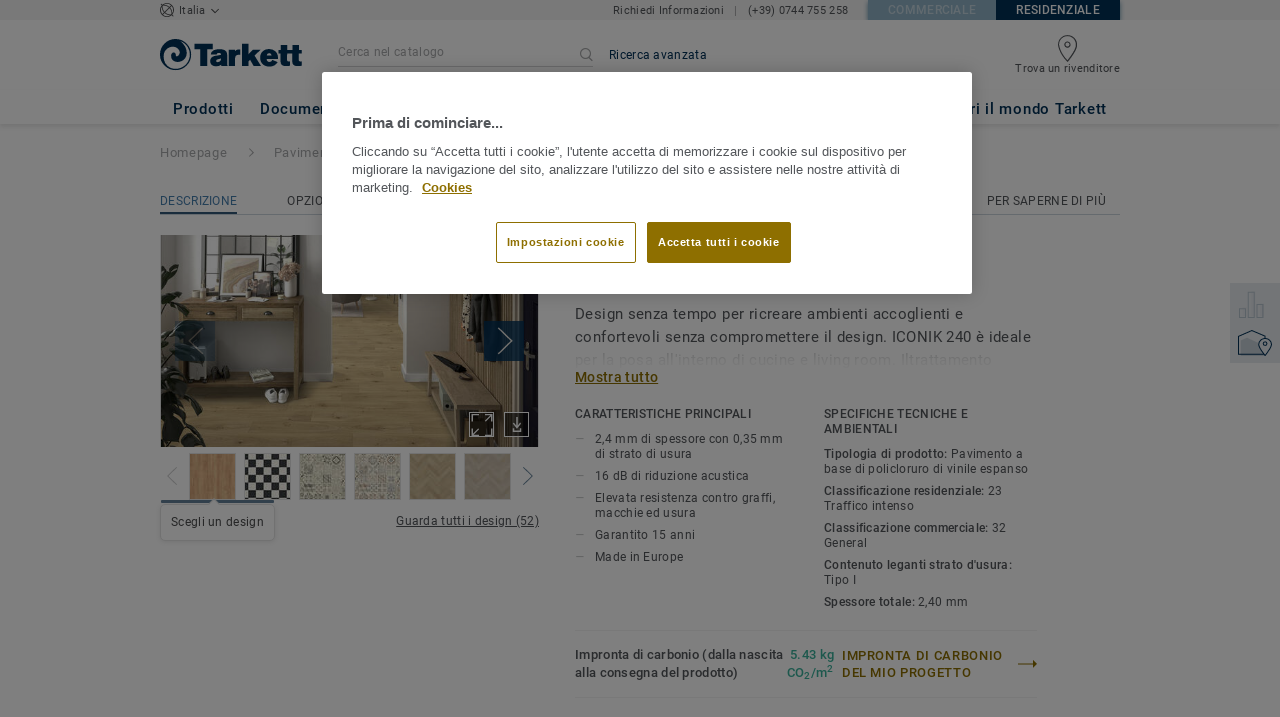

--- FILE ---
content_type: application/javascript; charset=UTF-8
request_url: https://residential.tarkett.it/_nuxt/lang-messages-it_IT-yml.1439c2fe630f79f8731e.js
body_size: 60646
content:
(window.webpackJsonp=window.webpackJsonp||[]).push([[70],{961:function(e,o){const t=[{"about_tarkett.title":"Tarkett | Relazione di sostenibilità 2016 - 2017","about_tarkett.who_we_are.title":"Chi siamo","about_tarkett.who_we_are.text":"Tarkett si impegna nella realizzazione di prodotti sostenibili, ideali per essere riutilizzati e riciclati, con un impatto minimo sull'ambiente. Offre ai propri clienti una tra le più ampie gamme di prodotti nell'industria della pavimentazione e delle superfici sportive, fornendo soluzioni integrate e coordinate adatte sia ad ambienti residenziali che ad un uso professionale.","about_tarkett.in_the_world.title":"Tarkett nel mondo","about_tarkett.in_the_world.subtitle":"Un modello di business ben distribuito a livello globale","about_tarkett.in_the_world.employee.number":"12500","about_tarkett.in_the_world.employee.text":"dipendenti","about_tarkett.in_the_world.laboratories.number":"24","about_tarkett.in_the_world.laboratories.text":"laboratori di ricerca","about_tarkett.in_the_world.design.number":"4","about_tarkett.in_the_world.design.text":"design  <br /> center","about_tarkett.in_the_world.recycling.number":"7","about_tarkett.in_the_world.recycling.text":"centri di smaltimento e riciclo materiali","about_tarkett.in_the_world.innovation.number":"1","about_tarkett.in_the_world.innovation.text":"centro <br /> di ricerca e innovazione","about_tarkett.in_the_world.industrial.number":"34","about_tarkett.in_the_world.industrial.text":"siti produttivi nel mondo","about_tarkett.in_the_world.net_sales.number":"2,7","about_tarkett.in_the_world.net_sales.top":"Oltre","about_tarkett.in_the_world.net_sales.bottom":"miliardi di euro di fatturato nel 2016","about_tarkett.in_the_world.exposure.title":"Equa distribuzione geografica","about_tarkett.in_the_world.exposure.north_america":"44%<br />Nord<br />America<br />(incl. Sportivi)","about_tarkett.in_the_world.exposure.emea":"36%<br />EMEA<br />(incl. Sportivi)","about_tarkett.in_the_world.exposure.other":"20% <br />CIS, APAC<br />&amp; LATAM","about_tarkett.in_the_world.countries.number":"100","about_tarkett.in_the_world.countries.top":"Vendite in oltre","about_tarkett.in_the_world.countries.bottom":"Paesi","form.reset_password_request.email_address":"Indirizzo email","form.reset_password_request.error.email_address":"Inserire un indirizzo email valido","form.reset_password_request.submit":"Impostare una nuova password","form.shipping_address.address.blank":"Inserire un indirizzo di spedizione","form.shipping_address.address.label":"Indirizzo","form.shipping_address.city.blank":"Inserire il nome della città","form.shipping_address.city.label":"Città","form.shipping_address.company_name.blank":"Inserire il nome dell'azienda o del destinatario","form.shipping_address.company_name.label":"Azienda o nome del destinatario","form.shipping_address.continue":"Continua","form.shipping_address.country.blank":"Selezionare la nazione di provenienza","form.shipping_address.country.label":"Nazione","form.shipping_address.county.label":"Nazione","form.shipping_address.postal_code.blank":"Inserire il codice postale","form.shipping_address.postal_code.label":"Codice postale","form.shipping_address.state.blank":"Inserire capoluogo di provincia","form.shipping_address.state.label":"Provincia","form.shipping_address.update":"Aggiorna","form.sign_up.asterisk_notice":"Campi obbligatori","form.sign_up.button":"Creare un account","form.sign_up.company_name":"Azienda","form.sign_up.company_name.blank":"È obbligatorio inserire il nome dell'azienda","form.sign_up.email":"Email","form.sign_up.email.blank":"È obbligatorio inserire un indirizzo email","form.sign_up.firstName":"Nome","form.sign_up.firstname.blank":"Inserire il proprio nome","about_tarkett.sustainability.title":"Il nostro impegno ecosostenibile","about_tarkett.sustainability.subtitle":"Tarkett pone una costante attenzione verso l'ambiente apportando miglioramenti innovativi nei processi di produzione al fine di promuovere un modello di economia circolare a ciclio chiuso seguendo i principi del <br />Cradle to Cradle® ","about_tarkett.sustainability.quote":"La nostra clientela è il punto di partenza. Tutti i nostri prodotti vengono realizzati con materiali di alta qualità che contribuiscono in maniera positiva alla salute e al  benessere delle persone e dell'ambiente.","about_tarkett.sustainability.quoted":"Anne-Christine Ayed<br />EVP Ricerca, Innovazione e Ambiente","about_tarkett.sustainability.circular_economy.title":"Promuovere <br />un'economia di tipo circolare","about_tarkett.sustainability.circular_economy.subtitle":"Tarkett promuove il passaggio dal modello di economia lineare a quello circolare basato sul riciclo di tutte le materie prime utilizzate in fase di produzione.","about_tarkett.sustainability.ce_100":"Impegno nel progressivo passaggio ad un'economia di tipo circolare.","about_tarkett.sustainability.cradle_to_cradle":"In linea con i principi del Cradle to Cradle® dal 2011.","about_tarkett.sustainability.global_compact":"Sostiene e applica i 10 principi fondamentali dell'Onu incoraggiando i propri fornitori a fare lo stesso","about_tarkett.sustainability.world_economic_forum":"Interviene attivamente contro il cambiamento climatico attraverso innovazione e sviluppo.","about_tarkett.challenges.title":"Affronta le sfide a livello globale","about_tarkett.challenges.global_goals.text":"In linea con i 17 obiettivi di Sviluppo Sostenibile proposti dall'Onu, Tarkett contribuisce attivamente da molti anni a 5 di questi, sviluppando e diffondendo un approccio ecosostenibile all'intera organizzazione.","about_tarkett.challenges.good_health.title":"Prodotti ecologici ed ecosostenibili grazie a materie prime di alta qualità","about_tarkett.challenges.good_health.text":"Ricerca e selezione di materie prime di alta qualità che possano contribuire positivamente alla salute delle persone e dell'ambiente, migliorando la qualità dell'aria interna.","about_tarkett.challenges.responsible_consumption.title":"Sviluppo di un modello di economia circolare","about_tarkett.challenges.responsible_consumption.text":"Per Tarkett il modello di economia circolare è fondamentale per garantire processi di produzione e di consumo sostenibili, riciclare i prodotti al termine del loro ciclo di vita e traformare gli scarti di installazione in nuove risorse.","about_tarkett.challenges.climate_action.title":"Lotta contro il cambiamento climatico","about_tarkett.challenges.climate_action.text":"L'impegno di Tarkett contro il cambiamento climatico è costante e continuo attraverso la gestione e l'ottimizzazione dei consumi energetici all'interno dei propri stabilimenti produttivi e l'utilizzo di materiali riciclati.","about_tarkett.challenges.sustainable_cities.title":"Sviluppo imprenditoriale & responsabilità sociale","about_tarkett.challenges.sustainable_cities.text":"Tarkett promuove l'eccellenza operativa, favorendo il dialogo e la collaborazione con i propri team locali.","about_tarkett.challenges.partnerships.title":"Favorire il coinvolgimento degli stakeholder","about_tarkett.challenges.partnerships.text":"Come leader affidabile ed affermato, Tarkett sta portando avanti il proprio impegno riguardo un utilizzo responsabile ed ecosostenibile delle risorse responsabilizzando tutte le aziende partner","about_tarkett.responsibility.title":"Responsabilità imprenditoriale e sociale","about_tarkett.responsibility.subtitle":"Tarkett vanta un forte spirito imprenditoriale, da sempre incoraggia le persone ad esprimere al meglio le proprie potenzialità per un futuro migliore.","about_tarkett.responsibility.tarkett_awards":"Tarkett Award è un programma internazionale di riconoscimento che premia l'impegno dei dipendenti che hanno contribuito al successo del Gruppo","about_tarkett.responsibility.tarkett_cares":"Tarkett Cares è un programma di volontariato che mobilita piccoli gruppi di lavoro per migliorare le condizioni di vita delle persone condividendo le proprie conoscenze con le comunità locali. ","about_tarkett.responsibility.tarkett_academy":"Tarkett Accademy è un programma volto a formare installatori, tecnici e giovani ricercatori.","about_tarkett.segments.design":"Design","about_tarkett.segments.sustainability":"Sostenibilità","about_tarkett.segments.innovation":"Innovazione","about_tarkett.segments.references":"Realizzazioni:","about_tarkett.home.title":"Home","about_tarkett.home.left_subtitle":"Colori, design, comfort acustico e facilità di installazione sono i punti di forza di Tarkett per rendere perfetto ogni ambiente della casa.","about_tarkett.home.right_subtitle":"Modularità e facilità di installazione sono i punti chiave per il mercato dell'housing","about_tarkett.home.design.item_1":"Tarkett offre prodotti ideali per rispondere alle diverse esigenze dei vari ambienti della casa, dagli ambienti umidi alle camere da letto, in diversi colori, formati e design per soddisfare i gusti di tutti.","about_tarkett.home.design.item_2":"La collezione di pavimenti vinilici Starfloor Click 55 offre 28 design esclusivi con sistema di incastro click professionale, un'elevata resistenza all'usura e 20 anni di garanzia.","about_tarkett.home.sustainability.item_1":"Qualità dell'aria interna: le emissioni di composti organici volatili (VOC) dei pavimenti vinilici Tarkett sono <strong>10 volte inferiori</strong> rispetto agli standard europei più severi","about_tarkett.home.references.item_1":'POLYNESIA, Papeete, <span class="po_italic">Ristrutturazione di strutture sociali </span> &mdash; 5 mila mq di pavimenti vinilici eterogenei',"about_tarkett.home.references.item_2":'RUSSIA, Mosca, <span class="po_italic">Ristrutturazione di un complesso residenziale </span> &mdash; 7 mila mq di laminato',"about_tarkett.education.title":"Education","about_tarkett.education.left_subtitle":"Dalle scuole primarie alle università, Tarkett ha sviluppato una profonda conoscenza degli ambienti scolastici arrivando ad offrire soluzioni complete e coordinate per creare ambienti sani e favorire l'apprendimento.","about_tarkett.education.right_subtitle":"A partire dal 2010, oltre 116 mila tonnellate di pavimenti tessili, LVT e scarti di installazione sono stati recuperati e riciclati.","about_tarkett.education.design.item_1":"Sappiamo che una corretta tonalità di colore del pavimento può influenzare l'apprendimento in maniera positiva","about_tarkett.education.design.item_2":"Lo studio condotto da Tarkett sulla percezione del colore fra gli studenti, ha confermato che i colori hanno un impatto sulla creatività e sulla concentrazione. Sono quindi stati sviluppati 4 gruppi di colore in relazione alle emozioni suscitate - Basic e Natural, Fresh e Optimistic, Cool e Calming, ed infine Warm e Inviting.","about_tarkett.education.sustainability.item_1":"La qualità dell'aria interna ed il comfort abitativo sono fattori di primaria importanza per studenti ed insegnanti.","about_tarkett.education.sustainability.item_2":"Le superfici Tarkett risultano quindi ideali grazie alle bassissime emissioni VOC<sup>(1)</sup> e alla tecnologia senza ftalati<sup>(2)</sup> delle proprie collezioni iQ, Tapiflex, Acczent, iD Inspiration e Safetred.<br /><br />","about_tarkett.education.sustainability.caption_1":"Composti organici volatili","about_tarkett.education.sustainability.caption_2":"Eccetto il contenuto riciclato per alcuni prodotti","about_tarkett.education.references.item_1":'ISOLA DELLA REUNION, Saint-Denis (Réunion), <span class="po_italic">North High School</span> &mdash; 5 mila mq di pavimenti vinilici eterogenei',"about_tarkett.education.references.item_2":'USA, West Lunn, Oregon, <span class="po_italic">Scuola primaria Trillium Creek </span> &mdash; pavimenti tessili',"about_tarkett.education.references.item_3":'BELGIO Antwerp, <span class="po_italic">Karel De Grote College </span> &mdash; 8 mila mq di pavimenti vinilici e tessili',"about_tarkett.workplace.title":"Workplace","about_tarkett.workplace.left_subtitle":"Superfici creative ed ecosostenibili per gli ambienti di lavoro possono migliorare la qualità dell'aria ed offrire un maggior comfort acustico ed abitativo con un impatto positivo sull'efficienza delle persone.","about_tarkett.workplace.right_subtitle":"Un ambiente sano e confortevole migliora la produttività e le performance dell'intero staff, riducendo l'assenteismo.","about_tarkett.workplace.sustainability.item_1":"Tandus introduce il backing ethos® realizzato con un PVC alternativo, PVB, un polimero riciclato ad elevate performance ricavato da parabrezza e occhiali di protezione. Ethos Modular è il primo pavimento tessile americano ad essere certificato  Cradle to Cradle<sup>TM</sup> Silver.","about_tarkett.workplace.innovation.item_1":"In un mondo di connessioni, dove le persone possono lavorare da qualunque posto esse si trovino, il concetto di 'ufficio' sta cambiando. Il design è diventato simile a quello di una casa, più informale e rilassante, con pavimenti modulari realizzati con colori e materiali differenti.","about_tarkett.workplace.references.item_1":'GUIANA, Kourou, <span class="po_italic">Ristrutturazione del Guiana Space Cencer</span> &mdash; 6 mila mq di pavimenti vinilici eterogenei',"about_tarkett.workplace.references.item_2":'FRANCIA, Paris la Défense, <span class="po_italic">Allianz Office</span> &mdash; 42 mila mq di pavimenti tessili e LVT',"about_tarkett.workplace.references.item_3":'RUSSIA, Mosca <span class="po_italic">Uffici della famosa fabbrica di cioccolato Red October</span> &mdash; 1,125 mq di pavimenti LVT',"about_tarkett.healthcare.title":"Healthcare & aged care","about_tarkett.healthcare.left_subtitle":"Tarkett offre il più ampio range di soluzioni che garantiscono elevati livelli di igiene ed ambienti confortevoli all'interno di ospedali e strutture sanitarie.","about_tarkett.healthcare.right_subtitle":"In Europa un ospedale su due è dotato di un pavimento Tarkett","about_tarkett.healthcare.sustainability.item_1":"Oltre ad ambienti che favoriscono il processo di guarigione dei pazienti, Tarkett offre soluzioni igieniche che garantiscono un'ottima qualità dell'aria interna e comfort acustico, con un'elevata resistenza contro usura e carichi rotanti.","about_tarkett.healthcare.sustainability.item_2":"iQ One rappresenta una nuova generazione di pavimenti omogenei che non contengono plastificanti.","about_tarkett.healthcare.design.item_1":"Colori, luci e contrasti contribuiscono al benessere e alla sicurezza dei pazienti malati di Alzheimer.","about_tarkett.healthcare.design.item_2":"Tarkett ha condotto un importante studio tra dottori e specialisti nella cura dell'Alzheimer per capire come il pavimenti possa influenzare positivamente il comportamento dei pazienti ed il loro atteggiamento all'interno delle strutture medico sanitarie.","about_tarkett.healthcare.references.item_1":'TURCHIA, <span class="po_italic">Ospedale di Yozgat </span> &mdash; 100 mila mq di pavimenti omogenei',"about_tarkett.healthcare.references.item_2":'SUD AFRICA, Cape Town, <span class="po_italic">Ospedale Militare</span> &mdash; 14 mila mq di pavimenti omogenei',"about_tarkett.healthcare.references.item_3":'NUOVA CALEDONIA, <span class="po_italic"> Ospedale di Koné </span> &mdash; 10 mila mq di pavimenti omogenei',"about_tarkett.stores.title":"Stores & shop","about_tarkett.stores.left_subtitle":"Dalle eleganti boutique alle catene di negozi, il pavimento gioca un ruolo fondamentale nell'esaltare e rendere indimenticabile la customer experience.","about_tarkett.stores.right_subtitle":"Il design di un ambiente può creare un'impressione profondamente positiva nel modo in cui le persone percepiscono lo spazio.","about_tarkett.stores.design.item_1":"Negozi e punti vendita devono regalare ai propri clienti un'emozione unica che sappia lasciare un ricordo positivo del proprio brand.","about_tarkett.stores.middle_column.item_1":"I pavimenti LVT sono la soluzione ideale per giocare con formati e colori. 'Floor is the new playground' è un nuovo sito dedicato alle collezioni LVT che offre un'ampia selezione di immagini dalle quali trarre ispirazione per creare combinazioni uniche ed originali.","about_tarkett.stores.references.item_1":'UK, Londra, <span class="po_italic">Marks &amp; Spencer Oxford Street</span> &mdash; pavimento vinilico',"about_tarkett.stores.references.item_2":'RUSSIA,diverse città, <span class="po_italic">catena di negozi Leroy Merlin </span> &mdash; 5,150 mq di pavimenti vinilici omogenei',"about_tarkett.stores.references.item_3":'USA, Denver, CO, <span class="po_italic">NFL Denver Broncos store</span> &mdash; piastre personalizzate',"about_tarkett.hospitality.title":"Hospitality, travel & leisure","about_tarkett.hospitality.left_subtitle":"Tarkett propone soluzioni esclusive per strutture alberghiere, ristoranti e siti culturali, che possano stimolare la curiosità dei clienti rafforzando la fedeltà verso il brand.","about_tarkett.hospitality.right_subtitle":"Modularità ed infinite possibilità di personalizzazione sono fondamentali per realizzare spazi unici ed indimenticabili.","about_tarkett.hospitality.design.item_1":"Il pavimento gioca un ruolo fondamentale nel creare spazi che possano suscitare emozioni positive.","about_tarkett.hospitality.design.item_2":"","about_tarkett.hospitality.innovation.item_1":"Con Tarkett è possibile scegliere tra una vasta gamma di soluzioni proposte, tutte con un unico grande partner.","about_tarkett.hospitality.innovation.item_2":"Luminous Flooring è la nuova tecnologia nata dalla collaborazione con Philips, basata sull'utilizzo di luci al LED integrate al pavimento.","about_tarkett.hospitality.references.item_1":'SPAGNA,  Barcellona, <span class="po_italic">Hotel Catalonia Ainyó</span> (PLAZA) &mdash; 2 mila mq di pavimenti LVT',"about_tarkett.hospitality.references.item_2":'RUSSIA, San Pietroburgo, <span class="po_italic">Museo Hermitage </span> &mdash; 5200 mq di pavimenti omogenei',"about_tarkett.hospitality.references.item_3":'CANADA, Alberta, <span class="po_italic">Aeroporto Edmonton International</span> &mdash; Powerbond, pavimenti tessili',"about_tarkett.marine.title":"Marine, aviation, transport & industry","about_tarkett.marine.left_subtitle":"Tarkett offre una grande varietà di superfici adatte per l'utilizzo in settori quali aviazione, marina, automobilistica, bus, pulman ed industria ferroviaria. ","about_tarkett.marine.right_subtitle":"Grazie alla molteplicità di soluzioni proposte, Tarkett è in grado di rispondere anche alle specifiche tecniche più complesse.","about_tarkett.marine.design.item_1":"Tarkett realizza un trend book annuale dedicato all'industria marittima e dell'aviazione. ","about_tarkett.marine.innovation.item_1":"Tarkett sta ampliando l'offerta di prodotti certificati destinati al settore marittimo. Estendendo la certificazione International Maritime Organization anche a pavimenti tessili, vinilici e linoleum.","about_tarkett.marine.references.item_1":'Navi da crociera <span class="po_italic">Koningsdam</span> per Holland American Line &mdash; pavimenti tessili',"about_tarkett.marine.references.item_2":" Cabine KLM flagship “World Business Class” ","about_tarkett.sports.title":"Sports & wellness","about_tarkett.sports.left_subtitle":"Tarkett contribuisce a migliorare le performance sportive garantendo la massima sicurezza degli utenti sia in caso di sport indoor che all'aperto.","about_tarkett.sports.right_subtitle":"Tarkett vanta oltre 25 anni di esperienza nel settore erba sintetica.","about_tarkett.sports.design.item_1":"Grazie alla possibilità di personalizzazione è possibile creare pavimentazioni sportive che rafforzino lo spirito di squadra.","about_tarkett.sports.design.item_2":"","about_tarkett.sports.innovation.item_1":"Tarkett gioca un ruolo di primaria importanza nel settore dell'innovazione, offrendo soluzioni efficienti e differenziate per tutti i suoi clienti","about_tarkett.sports.innovation.bullet_point_1":"Erba sintetica CoolPlay ","about_tarkett.sports.innovation.bullet_point_2":"Rise-N-Run erba sintetica drenante","about_tarkett.sports.innovation.bullet_point_3":"GrassMaster&reg; Hybrid turf","about_tarkett.sports.references.item_1":'USA, Massachussetts, <span class="po_italic">Stadio Gillette</span> for Holland American Line &mdash; FieldTurf',"about_tarkett.sports.references.item_2":'ITALIA, Milano, <span class="po_italic">Stadio San Siro di AC Milan e Inter</span> &mdash; GrassMaster® per il campo e FieldTurf per i percorsi all\'interno dello stadio',"about_tarkett.sports.references.item_3":'BRASILE, <span class="po_italic">Strutture per i giochi olimpici</span> (Centri per gli uffici stampa, villaggio degli atleti ed alcune aree operative) &mdash; pavimenti vinilici',"account.account_details.change_your_password":"Cambiare la tua password","account.account_details.details.edit":"Modifica il tuo account","account.account_details.empty_history_title":"Non ci sono ancora richieste di campioni","account.account_details.details.company":"Azienda","account.account_details.details.email_address":"Indirizzo email","account.account_details.details.firstname":"Nome","account.account_details.details.function.architect":"Architetto","account.account_details.details.function.building_contractor":"Costruttore","account.account_details.details.function.designer":"Designer","account.account_details.details.function.distributor":"Rivenditore","account.account_details.details.function.economist":"Economist","account.account_details.details.function.flooring_contractor_support":"Azienda appaltatrice","account.account_details.details.function.general_contractor":"General contractor","account.account_details.details.function.label":"Impiego","account.account_details.details.function.press":"Ufficio stampa","account.account_details.details.function.project_manager":"Project manager","account.account_details.details.lastname":"Cognome","account.account_details.details.mobile_phone":"Cellulare","account.account_details.details.office_phone":"Telefono","account.account_details.details.title":"Dati personali","account.account_details.your_password":"Password","account.account_nav.account_details":"Profilo","account.account_nav.documents":"I tuoi download","account.account_nav.requests":"Le mie richieste","account.account_nav.samples_history":"I tuoi campioni","account.confirmation_page.general_inquiry.label_button":"Torna alla Homepage","account.confirmation_page.general_inquiry.message":"Abbiamo ricevuto la tua richiesta {ssid}. Riceverai un messaggio di conferma e verrai presto ricontattato.","account.confirmation_page.general_inquiry.meta.title":"Contatti | Tarkett","account.confirmation_page.general_inquiry.title":"Grazie per aver inoltrato la tua richiesta","account.contact":"Contatti","account.documents.download_center_section":"Sezione Download","account.documents.feel_free_to_add_some":"È possibile aggiungerli dalla","account.documents.no_document_in_your_account":"Non ci sono documenti salvati","account.documents.title":"I tuoi documenti ","account.documents.you_could_then_create_list":"e creare una lista che potrà essere inviata tramite email.","account.edit_my_account.company_name.blank":"Deve essere inserito il nome dell'azienda","account.edit_my_account.firstname.blank":"Inserire il proprio nome ","account.edit_my_account.function.blank":"Il campo impiego non può essere vuoto ","account.edit_my_account.lastname.blank":"Inserire il proprio cognome ","account.edit_my_account.main_title":"Modifica i dati del tuo account","account.edit_my_account.password.blank":"Deve essere inserita una password","account.edit_my_account.title":"Modificare i dati dell'account","account.edit_my_password.current_password.blank":"Inserire la password attuale","account.edit_my_password.error.wrong_credentials":"La password attuale non è corretta ","account.edit_my_password.main_title":"Modifica la tua password","account.edit_my_password.old-password":"Password precedente","account.edit_my_password.password":"Nuova password","account.edit_my_password.password.blank":"Inserire una nuova password","account.edit_my_password.password.long":"La password deve contenere meno di 100 caratteri","account.edit_my_password.password.short":"La password deve contenere almeno 6 caratteri","account.edit_my_password.passwords.mismatch":"Le password devono coincidere","account.edit_my_password.repeat-password":"Inserire nuovamente la password","account.edit_my_password.submit":"Cambia la mia password","account.edit_my_password.title":"Modificare la password","account.general_inquiry.meta.title":"Contatti | Tarkett","account.general_inquiry.title":"Contattaci ","account.login.error_title":"L'indirizzo email e/o la password inseriti non sono corretti","account.login.fail":"Indirizzo email e/o password non corretti ","account.login.fail_attempt_3":"L'account verrà bloccato dopo gli ultimi 2 tentativi a disposizione","account.login.fail_attempt_4":"Ultimo tentativo a disposizione","account.login.forgot_password":"Password dimenticata","account.login.locked":"Il tuo account è stato bloccato per motivi di sicurezza. Riceverai un'email con il link per il ripristino della password.","account.login.not_a_member.benefits.intro":"Creare un account per:","account.login.not_a_member.benefits.order_history":"Accedere alla cronologia degli ordini","account.login.not_a_member.benefits.sample_order":"Verifica lo stock e la disponibilità del prodotto","account.login.not_a_member.benefits.simplified_contact":"Avere un contatto diretto con il team Tarkett","account.login.not_a_member.title":"Non sei ancora registrato?","account.login.sign_in":"Accedi al tuo account","account.login.title":"Accedi al tuo account","account.my_account.signout":"ESCI","account.my_account.user_interface_temporarily_unavailable":"Siamo spiacenti, l'account non è momentaneamente disponibile. Si prega di riprovare più tardi.","account.password_request_confirm_page.button_resend_email":"Invia una nuova mail","account.register.explanation":"Creare un account Tarkett è facile e veloce. Per la registrazione basta compilare il form di seguito.","account.register.title":"Creare un account","account.requests.card.date_sent":"Data di invio","account.requests.card.enquiry_details":"Dettagli della richiesta","account.requests.card.enquiry_topic":"Argomento della richiesta","account.requests.card.hide_additional_notes":"Nascondere le note aggiuntive","account.requests.card.previous_request":"Richiesta precedente","account.requests.card.product_information":"Informazioni sul prodotto ","account.requests.card.project":"Progetto","account.requests.card.project_completion":"Durata del progetto","account.requests.card.project_information":"Informazioni sul progetto ","account.requests.card.project_maturity":"Stato del progetto","account.requests.card.project_size":"Dimensioni ","account.requests.card.project_type":"Tipologia di progetto","account.requests.card.request_enquiry":"Richiesta generica","account.requests.card.request_information":"Richiesta di informazioni","account.requests.card.request_quote":"Richiesta di preventivo","account.requests.card.request_type":"Tipologia di richiesta","account.requests.card.show_additional_notes":"Note e commenti","account.requests.card.ssid":"ID richiesta","account.requests.contact_link":"Nuova richiesta","account.requests.contact_message":"Se non hai ricevuto alcuna risposta alla tua richiesta, contatta il nostro customer service che sarà lieto di aiutarti","account.requests.main_title":"Le tue richieste","account.requests.title":"Le tue richieste","account.reset_password.explanation":"Per reimpostare la password, inserisci e conferma la tua nuova password nei campi di seguito riportati","account.reset_password.meta.title":"Creare una nuova password","account.reset_password.passwords_must_match":"Le password devono essere uguali","account.reset_password.title":"Creare una nuova password","account.reset_password_request.explanation":"Inserire l'indirizzo email fornito durante la registrazione dell'account. Riceverai un'email con il link per il ripristino della password.","account.reset_password_request.meta.title":"Password dimenticata","account.reset_password_request.title":"Password dimenticata","account.reset_password_request_confirmation.explanation":"Per reimpostare la password, si prega di seguire le informazioni fornite nella email inviata al tuo indirizzo","account.reset_password_request_confirmation.meta.title":"Email per il ripristino della password inviata ","account.reset_password_request_confirmation.resend_explanation":"Se non hai ancora ricevuto nessuna email, verifica all'interno della tua spam altrimenti prova con un nuovo invio o contattaci","account.reset_password_request_confirmation.title":"Email inviata ","account.samples_history.empty_history_explanation":"Per richiedere un campione bastano pochi passaggi: seleziona il campione all'interno delle nostre collezioni, aggiungilo al carrello e conferma il tuo ordine, lo riceverai direttamente presso l'indirizzo segnalato","account.samples_history.main_title":"I tuoi ordini ","account.samples_history.title":"La tua cronologia ","account.sample_history.entry_sample.category":"Tipologia di prodotto","account.sample_history.entry_sample.dimensions":"Dimensioni ","account.sample_history.entry_sample.name":"Nome ","account.sample_history.entry_sample.product_id":"ID Prodotto","account.sample_history.entry_sample.quantity":"Quantità: ","account.shipping_addresses.manage":"Modifica l'indirizzo di spedizione","account.shipping_addresses.none-yet":"Non hai ancora un indirizzo di spedizione registrato ","account.shipping_addresses_details.add_shipping_address":"Aggiungere un altro indirizzo |  Aggiungere un altro indirizzo| Aggiungere un altro indirizzo","account.shipping_addresses_details.delete_shipping_address":"Elimina","account.shipping_addresses_details.edit_shipping_address":"Modifica","account.shipping_addresses_details.your_shipping_addresses":"Il tuo indirizzo di consegna per i campioni","account.sign_up.server_unavailable":"Il server è momentaneamente non disponibile, si prega di riprovare più tardi.","account.sign_up_confirm_page.button_contact_us":"Contattaci ","account.sign_up_confirm_page.one_click_from_registration_text":"Manca un ultimo passaggio per completare la tua registrazione. Dovrai solo confermare il tuo account tramite l'email che abbiamo inviato a <b>{email}</b>.","account.sign_up_confirm_page.seo_title":"Creazione account","account.sign_up_confirm_page.title":"Email inviata ","account.signup_activation_request.p1":"Per motivi di sicurezza, riceverai un'email con il link per l' attivazione dell'account","account.signup_activation_request.p2":"Clicca sul link che troverai all'interno della mail per confermare la tua identità","account.signup_activation_request.p3":'Se non hai ancora ricevuto nessuna email, clicca il seguente link <a href="{url}">Crea un nuovo account</a>.',"account.signup_activation_request.title":"Registrazione al sito Tarkett già effettuata","account.signup_activation_update.error.invalid_token":"Il token che stai utilizzando non è valido ","account.signup_activation_update.explanation":"Manca un ultimo passaggio per completare la tua registrazione. Dovrai solo compilare il form e il tuo account verrà immediatamente creato.","account.signup_activation_update.success_message":"Buone notizie! Il tuo account è stato attivato.","account.signup_activation_update.title":"Creare un account ","account.signup_landing.explanation":"Creare un account richiederà solo pochi minuti e ti darà accesso alla cronologia dei tuoi ordini e ai documenti salvati. Tutti i successivi form verranno compilati con l'inserimento automatico dei tuoi dati.","account.signup_landing.title":"Creare un account","account.signup_landing.user_already_exists":"Indirizzo email già in uso","account.view.hello":"Il mio account","account.view.my_account_menu":"LE MIE RICHIESTE","account.view.title":"Il tuo account","article.show.scroll_down":"Scorri verso il basso per continuare","article.view.default_read_more":"Continua a leggere","article.view.learn_more":"Per saperne di più","article.view.related_articles":"Articolo correlato|Articolo correlato|Articoli correlati","article.view.related_collections":"Collezioni consigliate|Collezioni consigliate|Collezioni consigliate","article_page.title.tarkett":"Tarkett","base.basket":"Carrello","base.hello":"Salve","base.login":"Registrazione","base.reset-password":"Reimpostare la password","base.switch-en_US":"Americano","base.switch-fr_FR":"Francese","base.switch-nl_NL":"Olandese","basket.add-sample":"Richiedi un campione","basket.basket":"Il tuo carrello","basket.download_image_mobile.seo.title":"Informazioni su{collection_name} image | Tarkett","basket.empty":"La tua lista è vuota","basket.order.btn":"Ordina","basket.order.success":"Il tuo carrello è stato confermato","basket.order_confirmation.message":"Il tuo ordine {ssid} è stato inviato al nostro Customer Service. Riceverai presto informazioni sui dettagli della spedizione","basket.order_confirmation.meta.title":"Conferma del tuo ordine di campioni ","basket.order_confirmation.title":"Grazie per aver creato il tuo ordine","basket.product-id":"Referenza","basket.product-name":"Nome del prodotto","basket.product-qty":"Quantità ","basket.quotation_confirmation.label_button":"Torna alla Homepage","basket.quotation_confirmation.message":"La tua richiesta di preventivo è stata inviata. Un rappresentante vendite ti contatterà al più presto","basket.quotation_confirmation.meta.title":"Richiedi informazioni","basket.quotation_confirmation.title":"Grazie per aver inviato la tua richiesta di preventivo","basket.quotation_request.apptype.label":"Settore","basket.quotation_request.collection":"Collezione","basket.quotation_request.from_cta.label":"Note aggiuntive (max: 1500 caratteri)","basket.quotation_request.from_cta.message":"Inserire un testo con meno di 1500 caratteri","basket.quotation_request.from_footer.label":"A quali collezioni/prodotti sei interessato? (max.1500 caratteri)","basket.quotation_request.from_footer.message":"Inserire un testo con meno di 1500 caratteri","basket.quotation_request.ending.label":"Data termine dei lavori","basket.quotation_request.ending.less_a_month":"Meno di un mese","basket.quotation_request.ending.more_six_months":"Più di 6 mesi","basket.quotation_request.ending.one_to_three_months":"Da 1 a 3 mesi","basket.quotation_request.ending.three_to_six_months":"Da 3 a 6 mesi ","basket.quotation_request.maturity.concept":"Progettazione","basket.quotation_request.maturity.label":"Stato del progetto","basket.quotation_request.maturity.layout_in_progress":"Installazione in corso","basket.quotation_request.maturity.product_choices":"Selezione del prodotto","basket.quotation_request.maturity.technical_specifications":"Raccolta documentazione tecnica","basket.quotation_request.product":"Prodotto","basket.quotation_request.product_choice":"Prodotto selezionato","basket.quotation_request.project_information":"Il tuo progetto ","basket.quotation_request.request":"Richiesta di preventivo","basket.quotation_request.send":"Inviare la richiesta","basket.quotation_request.size.label":"Dimensioni del progetto","basket.quotation_request.size.less_100":"< 100m²","basket.quotation_request.size.less_200":"< 250m²","basket.quotation_request.size.less_300":"< 500m²","basket.quotation_request.size.less_400":"< 1000m²","basket.quotation_request.size.less_500":"> 1000m²","basket.quotation_request.success":"La tua richiesta di preventivo è stata inviata ","basket.quotation_request.title":"Richiedi informazioni","basket.order_shipping_information.seo.title":"Informazioni di spedizine per ordini di campioni ","basket.order_shipping_information.seo.title.anonymous":"Contatti e informazioni di spedizione","basket.order_shipping_information.title":"Informazioni di spedizione","basket.order_shipping_information.title.anonymous":"Contatti e informazioni di spedizione","basket.shipping_address.new_address":"Inviare ad un indirizzo diverso ","basket.shipping_project.apptype.label":"Settore","basket.shipping_project.apptype.office_public_institutions":"Offices and public institutions","basket.shipping_project.apptype.stores_shops":"Stores and shops","basket.shipping_project.comment.label":"Note aggiuntive (max: 1500 caratteri)","basket.shipping_project.comment.message":"Inserire un testo con meno di 1500 caratteri","basket.shipping_project.ending.label":"Completamento","basket.shipping_project.ending.less_a_month":"Meno di un mese","basket.shipping_project.ending.more_six_months":"Più di 6 mesi","basket.shipping_project.ending.one_to_three_months":"Da 1 a 3 mesi","basket.shipping_project.ending.three_to_six_months":"Da 3 a 6 mesi ","basket.shipping_project.explanation":"Devi essere registrato per procedere. Accedi al tuo account o registrati ","basket.shipping_project.form_title":"Informazioni sul progetto","basket.shipping_project.maturity.concept":"Progettazione","basket.shipping_project.maturity.label":"Stato del progetto","basket.shipping_project.maturity.layout_in_progress":"Installazione in corso","basket.shipping_project.maturity.product_choices":"Selezionare il prodotto","basket.shipping_project.maturity.technical_specifications":"Raccolta documentazione tecnica","basket.shipping_project.send":"Inviare l'ordine","basket.shipping_project.size.label":"Dimensioni del progetto","basket.shipping_project.size.less_100":"< 100m²","basket.shipping_project.size.less_200":"< 250m²","basket.shipping_project.size.less_300":"< 500m²","basket.shipping_project.size.less_400":"< 1000m²","basket.shipping_project.size.less_500":"> 1000m²","basket.shipping_project.title":"Informazioni sul progetto per ordinare un campione","basket.view.added_everything":"Hai trovato tutto quello che stavi cercando?","basket.view.create_an_account":"Crea un account ","basket.view.have_an_account.benefits.intro":"Crea un account per:","basket.view.have_an_account.benefits.order_history":"Accedere alla cronologia degli ordini","basket.view.have_an_account.benefits.sample_order":"Semplificare le richieste di campioni","basket.view.have_an_account.benefits.retrieve_basket":"Controllare lo stato del tuo carrello","basket.view.info_proceed_anonymous.intro":"Se questo sarà il tuo unico ordine di campioni:","basket.view.info_proceed_anonymous":"Procedere con l'ordine senza registrazione","basket.view.label_size":"Formato","basket.view.order_now":"Procedere con l'ordine","basket.view.placeholder":"Cerca un prodotto o una collezione","basket.view.remove":"Rimuovi ","basket.view.requested_sample":"Il tuo carrello è vuoto |  Il tuo campione |  Le tue richieste di campioni","basket.view.quantity":"Quantità","basket.view.search_text.b2b":"Il tuo carrello è ancora vuoto. Puoi ordinare fino ad un massimo di {max} campioni. Consulta il nostro catalogo per trovare altre idee e soluzioni. ","basket.view.search_text_api_down":"Continua la ricerca dei prodotti ","basket.view.seo_title":"Il mio carrello | Ordini di campioni | Tarkett","basket.view.sign_in":"Registrati ed effettua il tuo primo ordine","basket.view.title":"Il mio carrello","category.collection_results.number_of_matching_results":" Collezione| Collezione|  Collezioni","category.hero.see_details":"VISUALIZZARE I DETTAGLI ","collection.available_backing":"Supporto","collection.backing_selection_select":"Selezionare un supporto","collection.backing_specifications.backing_compression_deflection_astm_d_3574":"Deflessione (Metrica) ASTM D 3574","collection.backing_specifications.backing_compression_set_astm_d_3574":"Compressione ASTM D-3574","collection.backing_specifications.backing_dye_method":"Metodo di colorazione","collection.backing_specifications.backing_pile_fibre":"Filato","collection.backing_specifications.backing_post_consumer_recycled_content":"Contenuto riciclato post consumo","collection.backing_specifications.backing_total_thickness":"Spessore totale","collection.description":"Descrizione","collection.downloads.text":"Visita la nostra area download per ulteriori informazioni su  {collectionName}","collection.downloads.title":"Documenti","collection.downloads.visit":"Visita la nostra area download","collection.download_image_mobile.download":"Scarica l'immagine","collection.hero.key_features":"Caratteristiche principali","collection.hero.see_details":"Scopri di più ","collection.individual_sku.available_backing":" e {length} backing| e {length} backing| and {length} backing","collection.individual_sku.available_format":"Disponibile in {length} format|Disponibile in {length} format| Disponibile in {length} formati","collection.next_step.find_retailer_title":"Trova un rivenditore","collection.next_step.find_sales_rep_title":"Trova il tuo referente di zona","collection.next_step.get_quote_description":"Compila il nostro breve questionario per avere un preventivo per il tuo progetto ","collection.next_step.get_quote_link":"Richiedi informazioni","collection.next_step.get_quote_title":"Richiedi informazioni","collection.references.title":"Case studies con {collection_name} |Case studies con {collection_name} | Case studies with {collection_name}","collection.technical_specifications.specifications-none":"Clicca su un prodotto o visita l'area download per le caratteristiche tecniche","collection.technical_specifications.title":"Specifiche Tecniche e ambientali","collection.thumbnails.explore":"Visualizza i dettagli del prodotto","collection.thumbnails.order_a_sample":"Ordinare un campione","collection.thumbnails.room_visualizer_mobile_hint":"Realizza le tue idee con il configuratore Tarkett, si prega di accedere al sito da computer o tablet. ","collection.thumbnails.view_all":"Visualizza tutti i formati disponibili","collection.thumbnails.view_room_visualizer":"Visualizza nel configuratore","components.considerations.default_link_title":"Continua a leggere","components.considerations.discover_more":"Considerazioni e spunti  {name}","components.considerations.see_all":"Scopri","components.considerations.see_less":"Nascondi","components.considerations.title":"Considerazioni e spunti  {name}","components.cookie_notification.button":"ACCETTA E CHIUDI","components.cookie_notification.cookie_policy":"COOKIE POLICY","components.cookie_notification.message":"Utilizziamo i cookies per garantire una miglior navigazione all'interno del nostro sito web, proseguendo con la navigazione, se ne accetta l'utilizzo. Per saperne di più consultare la nostra cookie policy.","components.doc_centre_zipped_bar.document_list":"Lista documenti","components.doc_centre_zipped_bar.documents_added":"Documento aggiunto alla lista|Documento aggiunto alla lista|Documenti aggiunti alla lista","components.doc_centre_zipped_bar.download":"Download","components.doc_centre_zipped_bar.email_documents":"Invio di documenti","components.doc_centre_zipped_bar.mail_subject":"Lista di documenti Tarkett","components.doc_centre_zipped_bar.next":"Successivo ","components.doc_centre_zipped_bar.previous":"Precedente","components.doc_centre_zipped_bar.remove":"Rimuovi ","components.document.add_to_email_list":"Aggiungere all'email","components.document.download":"Download","components.document.included_in_your_email_list":"Aggiunto all'email","components.document.published":"Pubblicato","components.document.remove_document":"Rimuovere il documento","components.document.save_to_account_list":"Salvare nell'account","components.document.saved_to_account_list":"Salvato nell'account ","components.filter-results.brand.Tarkett":"Tarkett","components.filter-results.doc-role.jpeg":"JPEG","components.filter-results.doc-role.jpg":"JPG","components.filter-results.doc-role.ms_excel":"MS Excel","components.filter-results.doc-role.ms_word":"MS Word","components.filter-results.doc-role.pdf":"PDF","components.filter_results.clear_filters":"Elimina filtri","components.footer.call_us":"Chiamaci:","components.footer.customer_service_contact_us":"Contattaci ","components.footer.customer_service_title":"Customer Service","components.footer.faq":"FAQ","components.footer.hygiene_links_careers":"Lavora con noi","components.footer.hygiene_links_cookies":"Cookies","components.footer.hygiene_links_copyright":"© Tarkett {year}","components.footer.hygiene_links_corporate":"La nostra azienda","components.footer.hygiene_links_privacy":"Informativa sulla Privacy","components.footer.hygiene_links_site_map":"Mappa del sito","components.footer.hygiene_links_terms_of_use":"Condizioni d'uso","components.footer.quick_links_ask_for_quotation":"Richiedi informazioni","components.footer.quick_links_order_sample":"Ordinare un campione","components.footer.quick_links_title":"Collegamenti rapidi","components.footer.tarkett_social_facebook":"","components.footer.tarkett_social_facebook_link":"","components.footer.tarkett_social_title":"Seguici su:","components.footer.tarkett_social_twitter":"","components.footer.tarkett_social_twitter_link":"https://twitter.com/TarkettGroup","components.footer.uk_b2b_quick_links.delivery_express":"Consegna rapida in 48 ore","components.footer.webshop":"Webshop","components.format.express_delivery_format.available_as_part_of_two_day_express":"{count} formati disponibili per la consegna rapida in 48 ore|{count} formati disponibili per la consegna rapida in 48 ore|{count} formati disponibili per la consegna rapida in 48 ore","components.format.express_delivery_format.more_about_two_days_express":"Ulteriori informazioni sulla consegna rapida in 48 ore","components.image.image_link_product.order_sample":"Ordinare un campione","components.nav.about_tarkett":"Profilo aziendale","components.nav.ask_for_quotation":"Richiedi informazioni","components.nav.call_us":"Chiamaci al numero","components.nav.contact.options":"Servizio clienti","components.nav.contact_us":"Richiedi Informazioni","components.nav.corporate_website":"Corporate website","components.nav.cpds":"CPDs","components.nav.design":"Design","components.nav.discover_tarkett":"Scopri il mondo Tarkett ","components.nav.download_documents_by_brand":"PER BRAND","components.nav.download_documents_by_category":"PER TIPOLOGIA DI PRODOTTO","components.nav.download_documents_by_segment":"PER SEGMENTO","components.nav.explore_segment":"SCOPRI I VARI SEGMENTI","components.nav.explore_segment_by_segment":"PER SEGMENTO","components.nav.find_products":"RICERCA PRODOTTI","components.nav.find_products_by_brand":"PER BRAND","components.nav.find_products_by_category":"Per tipologia di prodotto","components.nav.find_products_by_segment":"Per segmento","components.nav.floorskills":"","components.nav.workshop_tarkett":"L'Atelier Tarkett","components.nav.innovation":"Sviluppo & Innovazione","components.nav.latest_news":"Ultime novità","components.nav.london_showroom":"Il nostro showroom a Londra","components.nav.references":"Referenze","components.nav.sustainability":"Sostenibilità ","components.nav.tarkett_studio":"Tarkett Studio","components.nav.train_and_connect":"Formazione","components.nav.plan_and_design":"Design","components.nav.find_products_by_area":"Per tipologia di ambiente","components.overlay.image_popin.download_image":"Scarica l'immagine","components.overlay.image_popin.products_used":"Prodotto utilizzato |  Prodotti utilizzati","components.overlay.select_format.button":"Aggiungere il formato al carrello","components.overlay.select_format.dimensions":"Dimensioni","components.overlay.select_format.product_id":"ID Prodotto","components.overlay.select_format.title":"Scegliere il formato del campione","components.overlay.sample_add_to_basket_popin.checkout":"PROCEDI CON L'ORDINE","components.overlay.sample_add_to_basket_popin.go_to_cart":"VISUALIZZA I PRODOTTI NEL TUO CARRELLO","components.overlay.sample_add_to_basket_popin.close":"È già presente un campione simile","components.overlay.sample_add_to_basket_popin.continue_navigation":"Continua la navigazione","components.overlay.sample_add_to_basket_popin.error.sample_already_added_detail":"Continua ad aggiungere prodotti o procedi con l'ordine","components.overlay.sample_add_to_basket_popin.error.sample_already_added_message":"Questo campione è già nel tuo carrello","components.overlay.sample_add_to_basket_popin.error.sample_already_added_title":"Il campione è già presente nel tuo carrello","components.overlay.sample_add_to_basket_popin.error.samples_ordering_limit_detail":"Hai raggiunto il limite di {sampleLimit}  campioni gratuiti ","components.overlay.sample_add_to_basket_popin.error.samples_ordering_limit_message":'Se desideri ordinare più di {sampleLimit} campioni, il nostro  <a href="{linkUrl}" class="tk-link tk-link-apply-error">customer service</a>  sarà lieto di assisterti <a href="{linkUrl}" class="tk-link tk-link-apply-error">customer service</a> ',"components.overlay.sample_add_to_basket_popin.error.samples_ordering_limit_title":"Hai raggiunto il limite di {sampleLimit} campioni gratuiti ","components.overlay.sample_add_to_basket_popin.error.service_unavailable_detail":"Si prega di riprovare più tardi","components.overlay.sample_add_to_basket_popin.error.service_unavailable_message":"Il servizio non è al momento disponibile","components.overlay.sample_add_to_basket_popin.error.service_unavailable_title":"Servizio non disponibile ","components.overlay.sample_add_to_basket_popin.success.title":"Il tuo campione è stato aggiunto |Il tuo campione è stato aggiunto |  I tuoi campioni sono stati aggiunti","account.sample_history.entry.additional_samples":" {count} Campione aggiuntivo inserito nell'ordine.| {count} Campioni aggiuntivi inclusi nell'ordine.","account.sample_history.entry.delivery_information":"Informazioni sulla consegna","account.sample_history.entry.hide_order_details":"Nascondere dettagli dell'ordine","account.sample_history.entry.order_id":"Numero ID Ordine","account.sample_history.entry.order_information":"Informazioni dell'ordine","account.sample_history.entry.order_placed":"Ordine inserito","account.sample_history.entry.previous_order":"Ordine precedente","account.sample_history.entry.project_completion":"Termine dei lavori","account.sample_history.entry.project_information":"Stato del progetto","account.sample_history.entry.project_maturity":"Durata del progetto ","account.sample_history.entry.project_size":"Dimensioni del progetto","account.sample_history.entry.project_type":"Tipologia di progetto","account.sample_history.entry.shipping_address":"Indirizzo di spedizione","account.sample_history.entry.swatch_samples":"Mazzette campione","account.sample_history.entry.view_order_details":"Visualizzare i dettagli dell'ordine","components.search_overlay.search_the_site":"Cerca nel sito ","components.searchbox.label":"Cerca nel sito ","components.searchbox.submit_button":"Cerca","components.searchbox.suggested_results_title":"Risultati suggeriti","components.site_switch.b2b":"Sito Commercial","components.site_switch.b2c":"Sito Residential ","components.site_switch.close":"Chiudere","components.site_switch.go":"Procedere","components.site_switch.title":"Benvenuto nella nuova Tarkett Experience","components.site_switch.actual_market":"Sei sul","components.site_switch.other_market":"Vai al","components.technical_characteristics.backing.select_one_backing_to_display_attributes":"Selezionare un supporto per visualizzare i dettagli tecnici ","components.technical_characteristics.backing.selection_select":"Selezionare un supporto","components.thumbnails.product_count":"Visualizzare tutti i {count} designs|Visualizzare tutti i {count} designs|Visualizzare tutti i {count} designs","components.thumbnails.show_less":"Nascondi","components.thumbnails.title":"Disponibile in {count} design & colore|Disponibile in {count} design & colore|Disponibile in {count} design & colori","components.nav.webshop":"Webshop","country.ir":"Irlanda","country.mx":"Messico","country.uk":"Regno Unito ","country.us":"Stati Uniti ","document.view.header_title":"Area Download","document.view.page_title":"Area Download","edit.my-password":"Cambiare la password","edit.password-save-successful":"La password è stata modificata con successo","edit.save":"Salva","edit.save-successful":"Il tuo profilo è stato aggiornato con successo","error.not_logged":"Devi essere registrato per procedere. Accedi al tuo account o registrati ","filter-area":"Ambiente","filter-brand":"Brand","filter-building_types":"Settore","filter-color":"Colore","filter-doc-category":"Tipologia di prodotto","filter-doc-collection":"Collezione","filter-doc-role":"Tipologia di documento","filter-doc-segment":"Segmento","filter-doc-type":"Tipologia di file","filter-format":"Formato","filter-installation-method":"Metodo di installazione","filter-locations":"Località","filter-product-family":"Tipologia di prodotto ","filter-segment":"Segmento","filter-tone":"Tonalità di colore","filter-type_news":"Tipologia di Notizie","form.account.general_inquiry.company_name.blank":"Il campo azienda è vuoto ","form.account.general_inquiry.company_name.label":"Azienda","form.account.general_inquiry.email.blank":"Il campo email è vuoto o il formato inserito non è valido ","form.account.general_inquiry.email.label":"indirizzo email ","form.account.general_inquiry.error":"Siamo spiacenti, qualcosa è andato storto durante l'invio della richiesta","form.account.general_inquiry.first_name.blank":"Inserire il nome","form.account.general_inquiry.first_name.label":"Nome ","form.account.general_inquiry.last_name.blank":"Inserire il cognome ","form.account.general_inquiry.last_name.label":"Cognome ","form.account.general_inquiry.message.description":"Inserire un testo non superiore a 1500 caratteri","form.account.general_inquiry.message.label":"Testo (max. 1500 caratteri)","form.account.general_inquiry.phone.blank":"Inserire un numero di telefono","form.account.general_inquiry.phone.label":"Numero di telefono","form.account.general_inquiry.segment.aged-care":"Aged care","form.account.general_inquiry.segment.blank":"Inserire un settore","form.account.general_inquiry.segment.education":"Education","form.account.general_inquiry.segment.healthcare":"Strutture sanitarie","form.account.general_inquiry.segment.hospitality":"Hospitality","form.account.general_inquiry.segment.housing":"Housing","form.account.general_inquiry.segment.indoor-sports":"Indoor sport","form.account.general_inquiry.segment.industry-and-transport":"Industry and transport","form.account.general_inquiry.segment.label":"Settore","form.account.general_inquiry.segment.not_valid":"Settore non valido ","form.account.general_inquiry.segment.offices-and-public-institutions":"Offices and public institution","form.account.general_inquiry.segment.stores-and-shops":"Stores and shop","form.account.general_inquiry.send":"Invia ","form.account.general_inquiry.success":"Grazie per aver inviato la tua richiesta di informazioni ","form.account.general_inquiry.topic.blank":"Scegliere un argomento di ","form.account.general_inquiry.topic.find-retailers-in-my-area":"Trova un rivenditore","form.account.general_inquiry.topic.get-product-information":"Informazioni sul prodotto ","form.account.general_inquiry.topic.label":"Argomento principale","form.account.general_inquiry.topic.meet-tarkett-sales-repr":"Incontra un rappresentante Tarkett","form.account.general_inquiry.topic.other":"Informazioni generali ","form.basket.quotation_request.error.comment.blank":"Si prega di fornire ulteriori dettagli ","form.basket.quotation_request.error.ending.blank":"Quando verrà ultimato il progetto?","form.basket.quotation_request.error.firstname.blank":"Inserire il proprio nome","form.basket.quotation_request.error.function.blank":"Selezionare il proprio impiego","form.basket.quotation_request.error.lastname.blank":"Inserire il proprio cognome ","form.basket.quotation_request.error.maturity.blank":"qual è la durata del progetto?","form.basket.quotation_request.error.phone.blank":"Inserire un numero di telefono ","form.basket.quotation_request.error.segment.blank":"Scegliere un settore ","form.basket.quotation_request.error.size.blank":"Qual è la dimensione del progetto?","form.basket.quotation_request.select_placeholder":"Si prega di selezionare un'opzione","form.basket.shipping_address.contact_information_anonymous":"Informazioni di contatto ","form.basket.shipping_address.deliver_to_existing_address":"Consegnare al seguente indirizzo","form.basket.shipping_address.existing_address":"Indirizzo","form.basket.shipping_address.instruction":"Inserire l'indirizzo di spedizione. L'informazione sarà salvata automaticamente nel suo account ","form.basket.shipping_address.instruction_address_anonymous":"Si prega di indicare correttamente l'indirizzo di consegna per i campioni ","form.basket.shipping_address.instruction_contact_anonymous":"Indicare la persona da contattare per questo ordine ","form.basket.shipping_address.option_send_to_a_new":"Inviare ad un indirizzo diverso ","form.basket.shipping_address.select_delivery_address":"Selezionare un indirizzo di spedizione ","form.basket.shipping_address.send_to_a_new":"Inviare ad un indirizzo diverso ","form.basket.shipping_address.send_to_a_new_anonymous":"Dati per la spedizione","form.basket.shipping_project.asterisk_notice":"Tutti i campi sono obbligatori ","form.basket.shipping_project.error.apptype":"Scegliere un settore ","form.basket.shipping_project.error.comment":"Si prega di fornire ulteriori dettagli ","form.basket.shipping_project.error.ending":"Quando verrà ultimato il progetto?","form.basket.shipping_project.error.maturity":"Qaul è lo stato attuale del progetto?","form.basket.shipping_project.error.size":"Qual è la dimensione del progetto?","form.basket.shipping_project.select_placeholder":"Si prega di selezionare un'opzione","form.customer_info.customer_company_name.blank":"Inserire il nome dell'azienda","form.customer_info.customer_company_name.label":"Azienda","form.customer_info.email.blank":"Il campo email è vuoto o il formato non è valido ","form.customer_info.email.label":"Email","form.customer_info.first_name.blank":"Inserire il proprio nome","form.customer_info.first_name.label":"Nome ","form.customer_info.function.blank":"Inserire il proprio impiego","form.customer_info.last_name.blank":"Inserire il proprio cognome ","form.customer_info.last_name.label":"Cognome","form.customer_info.office_phone.blank":"Deve essere fornito un numero telefonico.","form.customer_info.office_phone.label":"Numero di telefono","form.edit_my_account.asterisk_notice":"Campi obbligatori","form.edit_my_account.cancel":"Elimina","form.edit_my_account.company_name":"Azienda","form.edit_my_account.contact_details":"Dati dell'account","form.edit_my_account.email":"Indirizzo email","form.edit_my_account.first_name":"Nome ","form.edit_my_account.last_name":"Cognome ","form.edit_my_account.mobile_phone":"Numero di cellulare","form.edit_my_account.office_phone":"Numero telefonico dell'ufficio","form.edit_my_account.professional_details":"Dettagli professionali","form.edit_my_account.submit":"Salva le modifiche","form.function.architect":"Architetto ","form.function.blank":"Selezionare il proprio impiego ","form.function.building_contractor":"Costruttore","form.function.designer":"Designer","form.function.distributor":"Rivenditore","form.function.economist":"Economist","form.function.general_contractor":"General contractor","form.function.label":"Impiego","form.function.placeholder":"Selezionare un'opzione","form.function.press":"Ufficio stampa","form.function.project_manager":"Project manager","form.in_page_search.search":"Cerca ","form.login_type.email_address.error":"Controllare il formato dell'email ","form.login_type.email_address.label":"Indirizzo email ","form.login_type.password":"La tua password ","form.login_type.sign_in":"Accedi","form.reset_password.error.repeat_password":"Le password devono essere uguali","form.reset_password.error.short":"La password deve contenere almeno 6 caratteri","form.reset_password.password_first":"Nuova password","form.reset_password.password_second":"Inserire nuovamente la password","form.reset_password.submit":"Salvare la nuova password ","form.sign_up.function":"Impiego","form.sign_up.function.blank":"Deve essere inserito un impiego","form.sign_up.lastName":"Cognome","form.sign_up.lastname.blank":"Inserire il proprio nome","form.sign_up.password":"Password","form.sign_up.password.blank":"Deve essere inserita una password","form.sign_up.password.long":"La password deve contenere meno di 100 caratteri","form.sign_up.password.short":"La password deve contenere almeno 6 caratteri","form.sign_up.repeat_password":"Le password devono coincidere ","form.signup_activation.button":"Attivare l'account ","form.signup_landing.button":"Successivo","form.signup_landing.email":"Email","form.signup_landing.email.blank":"Il campo email è vuoto o il formato inserito non è valido","global.field_required.error":"Questo campo deve essere completato","global.language.en_GB":"Inglese","global.language.en_US":"Inglese","global.language.es_US":"Spagnolo","global.phone_number":"+ (39) 0744 755 258","global.phone_number_human":"+ (39) 0744 755 258","global.tarkett":"Tarkett",google_site_verification:"Ok7rSO-3gYfrE-gop1t6mUdVCNrUlBUm_j0Onhrwd2E","homepage.collection":"Collezione","homepage.empty-results":"Non ci sono risultati di ricerca. Provare con una ricerca per codice (es. 3242820) o per colore (es. beige).","homepage.feature_promo_quote.link_title_empty":"Scopri come lo realizziamo","homepage.featured_articles.learn_more":"Per saperne di più","homepage.featured_articles.module_title":"Articolo correlato|Articolo correlato|Articoli correlati.","homepage.links.by_category":"Per tipologia di prodotto","homepage.links.by_color":"Per colore","homepage.links.by_segment":"Per segmento","homepage.links.find_perfect":"Trova la soluzione più adatta alle tue esigenze","homepage.metadescription.b2b":"Pavimenti professionali ad elevate performance per strutture scolastiche e sanitarie, negozi, uffici e alberghi.","homepage.metadescription.b2c":"Un'ampia selezione di pavimenti per applicazioni residenziali: parquet, laminato e pavimenti vinilici per tutti gli ambienti della tua casa","homepage.next_step.create_you_space":"Crea il tuo spazio","homepage.next_step.documentation_centre":"Area download","homepage.next_step.go_to_downloads":"Vai ai download","homepage.next_step.launch_visualiser":"Configuratore","homepage.next_step.order_sample":"Ordina un campione","homepage.next_step.order_sample_now":"Ordina subito un campione ","homepage.next_step.find_retailer_title":"Trova un rivenditore","homepage.references.title":"La nostra referenza |La nostra referenza | Le nostre referenze","homepage.search-body-placeholder":"Cerca nel catalogo","homepage.sku":"SKU ","homepage.title.b2b":"Specialista nel settore di pavimenti professionali - Tarkett","homepage.title.b2c":"Specialista nel settore di pavimenti residenziali - Tarkett","homepage.welcome.b2b":"Benvenuto nel sito Tarkett Commercial  ","homepage.welcome.b2c":"Bevenuto nel sito Tarkett Residential ","latest_news.description":"Tutti i pavimenti - Prodotti, innovazioni, eventi, fiere e molto altro","latest_news.details_link":"Continua a leggere","latest_news.seoTitle":"Ultime novità | Tarkett","latest_news.title":"Ultime novità","login.company-name":"Azienda","login.confirm-error":"Siamo spiacenti, non possiamo confermare la tua email con questo link.","login.confirm-successful":"L'email è stata confermata, puoi procedere con la registrazione","login.contact":"Nome del contatto","login.create-account":"Creare un account ","login.email":"Email","login.firstName":"Nome","login.lastName":"Cognome","login.login":"Login","login.phone":"Numero di telefono","login.registration-successful":"È quasi fatta! Conferma il tuo account cliccando sul link che ti abbiamo appena inviato","login.username":"Username ","my-account.market":"Mercato:","nav.account_title.log_in":"Accedi","nav.account_title.log_out":"Esci ","nav.account_title.welcome":"Benvenuto ","nav.basket.basket_count_none":"Hai 0 campioni nel carrello","nav.basket.basket_count_one":"Hai 1 campione nel carrello","nav.basket.basket_count_multiple":"Hai {basketCount}  campioni nel carrello","nav.b2b_plan_design.bim":"BIM","nav.b2b_plan_design.floorcraft_design_service":"Servizio FloorCraft","nav.b2b_plan_design.room_visualizer":"Configuratore","nav.b2c_plan_design.link_floor_calculator":"Calcolo della superficie","nav.b2c_plan_design.room_visualizer":"Configuratore","nav.close.button":"Chiudi ","nav.dealer_locator.locator":"Trova un rivenditore","nav.dealer_locator.options":"Opzioni di localizzazione","nav.sales_rep_locator.locator":"Trova il contatto vendite della tua zona","nav.sales_rep_locator.options":"Trova il contatto vendite della tua zona","nav.locator_nav.title":"Localizzatore","nav.locator_nav.dealer_locator":"Trova un rivenditore","nav.locator_nav.sales_rep_locator":"Trova il tuo referente di zona","nav.title.download_documents":"AREA DOWNLOAD","nav.title.install_maintain":"Area Download","news.detail.go_back":"Torna alle Notizie","news.detail.related_collections.available_skus":"{count} SKU disponibile|{count} SKU disponibile|{count} SKUs disponibili","news.detail.related_collections.title":"Collezioni suggerite ","news.detail.related_news.title":"Notizie correlate ","news.detail.share":"Condividi ","product.available_backings":"Supporto ","product.common_characteristics":"Caratteristiche comuni ","product.download_image_mobile.seo.title":"Informazioni su {productName} image | Tarkett","product.download_image_mobile.download":"Scarica l'immagine","product.hero.applications":"{product_name} è adatto per applicazioni in","product.hero.new":"Nuovo!","product.hero.product_count_available":"Disponibile in  {count} formato|Disponibile in  {count} formato|Disponibile in {count} Formati","product.hero.product_count_show":"Visualizzare tutti i {count} formati|Visualizzare tutti i {count} formati|Visualizzare tutti i {count} Formati","product.hero.welding_rods.title":"Cordoli ","product.hero.understand":"Per saperne di più su","product.next_step.get_quote_description":"Compila il nostro questionario veloce per avere un preventivo sul vostro progetto ","product.next_step.get_quote_link":"Richiedi informazioni","product.next_step.get_quote_title":"Ottieni un preventivo ","product.next_step.launch_visualiser":"Configuratore","product.next_step.need_a_sample":"Hai bisogno di un campione?","product.next_step.need_a_sample_description":'Per acquistare {product_name}, visita un rivenditore Tarkett o contatta il nostro customer service dalle 8:30 alle 17:00 al numero <a class=""tk-link tk-link-apply-transparent-border"" href=""tel: 0744 755 258.</a>""',"product.next_step.need_a_sample_link":"Ordina un campione","product.next_step.order_sample_description":"Tocca con mano {collection_name}, compara prodotti, formati e colori. Ordina fino a  {product_limit} prodotti in varie dimensioni. ","product.next_step.order_sample_link":"Ordina un campione","product.next_step.order_sample_title":"Ricevi un campione","product.next_step.vizualizer_description":"Dai vita alle tue idee con il configuratore Tarkett. Potrai scegliere una delle gamme Tarkett e visualizzarla in tanti spazi diversi ","product.next_step.vizualizer_description_mobile":"Per dare vita alle tue idee con il configuratore Tarkett, accedi al sito da computer o tablet ","product.next_step.vizualizer_link":"Crea il tuo spazio","product.references.title":"Caratteristiche del progetto {collection_name} |Caratteristiche del progetto {collection_name} | Caratteristiche del progetto{collection_name}","product.technical_specifications.title":"Specifiche Tecniche e Ambientali","product.view.see_collection":"Visualizza la collezione","reference.detail.hero.architect":"Designer/ Architetto","reference.detail.hero.building_owner":"Proprietario","reference.detail.hero.collection_used":"Collezioni utilizzate","reference.detail.hero.contractor":"Contractor","reference.detail.hero.title":"Collezioni utilizzate","reference.detail.related_articles.title":"Articoli correlati|Articoli correlati|Articoli correlati","reference.detail.share":"Condividi ","reference.detail.print_reference":"Stampa la referenza","reference.detail.see_all_references":"Visualizza tutte le referenze","components.filter.hub.filter_result":"Filtra ","reference.hub.meta.description":"Da un'idea iniziale, alla realizzazione finale, lasciati ispirare da Tarkett","reference.hub.reference_list.link_label":"Scopri di più ","reference.hub.reference_list.number_of_matching_results":"Scopri {count} referenza|Scopri {count} referenza|Scopri le {count} referenze","reference.hub.teaser":"Da un'idea iniziale, alla realizzazione finale, lasciati ispirare da Tarkett","reference.hub.title":"Referenze","reset.request-button":"Modificare la password","reset.request-error-2":"Hai già richiesto una password","reset.request-password-button":"Reimpostare la password ","sample.available":"Disponibile ","sample.not_available":"Non disponibile ","search.compare_products.ask_for_quote":"Richiedi informazioni","search.compare_products.go_back_to_serp":"Ritorna alla pagina di ricerca","search.compare_products.order_a_sample":"Ordinare un campione","search.compare_products.select_backing":"Scegliere il supporto","search.compare_products.select_backing_instruction":"Selezionare <br /> un supporto ","search.compare_products.title":"Strumento di comparazione","search.compare_products.view_in_room_designer":"Visualizza nel configuratore","search.documentation_center.login_notification.login":"Accedi","search.documentation_center.login_notification.or":"o","search.documentation_center.login_notification.signup":"Crea un account","search.documentation_center.login_notification.to_manage":"Per gestire/salvare i documenti nel tuo profilo","search.documentation_center.number_of_matching_documents":" Documento | Documento |  Documenti","search.documentation_center.sub_title":"Hai una richiesta specifica? Cerca il prodotto o il nome della collezione e trova tutti i documenti correlati","search.documentation_center.title":"Area Download","search.filter.filter_results.close":"Elimina filtri","search.filter.filter_results.filter_results":"Perfeziona la ricerca","search.search_no_result.no_result":"Siamo spiacenti, la tua ricerca non ha prodotto risultati ","search.search_no_result.no_result_description":"Formulare un'altra richiesta o {contact_us} per avere una risposta personalizzata ","search.search_no_result.no_result_description_contact_tarkett":"Contattaci ","search.search_no_result.title":"CERCA RISULTATI ","search.search_result_all.collection_count":"Visualizza tutta la {count} Collezione|Visualizza tutta la {count} Collezione| Visualizza tutte le {count} Collezioni","search.search_result_all.collections":"Collezioni ","search.search_result_all.document_count":"Mostra tutto il {count} Documento|Mostra tutto il {count} Documento| Visualizza tutti i {count} Documenti","search.search_result_all.documents":"Documenti ","search.search_result_all.other_results":"Altri risultati ","search.search_result_all.other_results_count":"Visualizza tutti gli altri  {count} risultati ","search.search_result_all.product_count":"Mostra tutto il {count} Prodotto|Mostra tutto il {count} Prodotto| Visualizza tutti i {count} prodotti","search.search_result_all.products":"Prodotti","search.search_result_all.search_results_for":"Cerca risultati per ","search.search_result_all.see_all_collections":"Visualizza tutte le collezioni ","search.search_result_all.see_all_products":"Visualizza tutti i prodotti ","search.search_result_all.total_count":"{count}  Cerca risultato|{count}  Cerca risultato|{count}  Cerca risultati","search.search_result_nav.all":"Tutto","search.search_result_nav.collections":"Collezioni","search.search_result_nav.documents":"Documenti ","search.search_result_nav.other_results":"Altri risultati ","search.search_result_nav.products":"Prodotti","search.search_results_collections.number_of_matching_results":" Cerca risultato| Cerca risultato| Cerca risultati","search.search_results_documents.number_of_matching_results":" Cerca risultato| Cerca risultato| Cerca risultati","search.search_results_others.number_of_matching_results":" Cerca risultato| Cerca risultato| Cerca risultati","search.search_results_products.compare":"Confronta","search.search_results_products.compare_up_to_3":"Confronta fino a 3 prodotti","search.search_results_products.number_of_matching_results":" Cerca risultato| Cerca risultato| Cerca risultati","search.search_results_products.sort.color_darkest_to_lightest":"Dal più scuro al più chiaro ","search.search_results_products.sort.color_lightest_to_darkest":"Dal più chiaro al più scuro ","search.search_results_products.sort.product_name_a_to_z":"Prodotti dalla A alla Z","search.search_results_products.sort.product_name_z_to_a":"Prodotti dalla Z alla A","search.search_results_products.sort.product_new_first":"Nuovi prodotti ","search.search_results_products.sort.relevance":"Importanza ","search.search_results_products.sort.sort_by":"ORDINA PER","segment.hub.collection_count":" Nessuna collezione| {count} collezione| {count} collezioni","segment.hub.real_case":"Case studies in|Case studies in","segment.hub.see_all_solutions":"VISUALIZZA TUTTO","segment.hub.see_less_solutions":"NASCONDI","segment.hub.solutions_title":"Una soluzione per ogni ambiente","segment.next_step.vizualizer_description":"Dai vita alle tue idee con il configuratore Tarkett. Potrai scegliere all'interno di tutte le gamme Tarkett in tanti spazi diversi ","segment.next_step.vizualizer_description_mobile":"Dai vita alle tue idee con il configuratore Tarkett. Potrai scegliere una delle gamme Tarkett e visualizzarla in tanti spazi diversi ","segment.next_steps.title":"Configuratore","segment.next_steps.title_agedcare":"Aged care","segment.next_steps.title_bathroom":"Bagno","segment.next_steps.title_bedroom":"Camera da letto","segment.next_steps.title_education":"Education","segment.next_steps.title_entrance":"Ingressi e sale d'aspetto","segment.next_steps.title_healthcare":"Healthcare","segment.next_steps.title_home":"Home","segment.next_steps.title_homeoffice":"Home Office","segment.next_steps.title_hospitality_travel_leisure":"Hospitality, Travel & Leisure","segment.next_steps.title_kidsbedroom":"Camerette e stanze da gioco per bambini","segment.next_steps.title_kitchen":"Cucina","segment.next_steps.title_livingroom":"Living room","segment.next_steps.title_stores_n_shops":"Stores & Shops","segment.next_steps.title_workplace":"Workplace","segment.next_step.sales_rep_description":"Utilizza il nostro localizzatore Tarkett per entrare in contatto con il rappresentante della tua zona","segment.next_step.sales_rep_title":"Trova il contatto vendite della tua zona","segment.next_step.roomviz_title":"Configuratore","segment.requirement.subtitle":"Quando viene selezionato un pavimento per {name} seguire i seguenti requisiti","segment.requirement.title":"Requisiti principali ","segment.solution.default_link_title":"Continua a leggere","segment.solution.see_segment":"Visualizza il segmento","segment.solution.suggested_collections_title":"Collezione consigliata per {name}|Collezioni consigliate per {name}","select-one":"Selezionare un opzione","shipping_address.add.asterisk_notice":"Tutti i campi sono obbligatori","shipping_address.add.html_title":"Aggiungere un indirizzo di spedizione","shipping_address.add.success":"Il tuo indirizzo di spedizione è stato aggiunto ","shipping_address.add.title":"Aggiungere un indirizzo di spedizione per i campioni","shipping_address.delete.success":"Il tuo indirizzo di spedizione è stato cancellato","shipping_address.edit.asterisk_notice":"Tutti i campi sono obbligatori","shipping_address.edit.html_title":"Modificare l'indirizzo di spedizione","shipping_address.edit.success":"Il tuo indirizzo di spedizione è stato modificato","shipping_address.edit.title":"Modifica il mio indirizzo di spedizione","sku-details.sample_availability":"Disponibilità di campioni","sku-details.sample_available":"Si","sku-details.sample_not_available":"No","sku-details.sample_not_available_message":"Non ci sono campioni per questa SKU(Per informazioni, si prega di contattarci).","sku.id":"Sku","sku.name":"Nome ","sku.sample":"Campione","tarkett_form_theme.asterisk_notice":"Campi obbligatori","tarkett_form_theme.error_notice":" È STATO RISCONTRATO {count} UN ERRORE NELL| È STATO RISCONTRATO {count} UN ERRORE NELL'INFORMAZIONE INOLTRATA. |  SONO STATI RISCONTRATI {count} DEGLI ERRORI NELLE INFORMAZIONI INOLTRATE.","tarkett_form_theme.reset_link":'<a class="{link_class}" href="{url}">Resettare la password</a>',"techincal_attributes.compression_set_astm_d_3574":"Compressione ASTM D-3574","techincal_attributes.post_consumer_recycled_content":"Contenuto riciclato post consumo","technical_attributes.Test_Network":"Rete di prova","technical_attributes.ce_marking":"Marcatura CE","technical_attributes.color_code":"Codice colore","technical_attributes.color_family":"Colore","technical_attributes.color_name":"Nome colore","technical_attributes.color_tone":"Tono ","technical_attributes.compression_deflection_astm_d_3574":"Deflessione (Metrica) ASTM D 3574","technical_attributes.dye_method":"Metodo di colorazione","technical_attributes.ean_code":"Codice EAN","technical_attributes.length":"Lunghezza","technical_attributes.material_group":"Gruppo materiale ","technical_attributes.pile_fibre":"Filato","technical_attributes.product_name":"Nome prodotto ","technical_attributes.total_thickness":"Spessore totale","technical_attributes.variation_name":"Variazione del nome","technical_attributes.variation_parent_product":"Variazione del prodotto","technical_attributes.width":"Larghezza","twig_bundle.404_exception.message":'Torna alla <a href="{url}">HOMEPAGE</a>',"twig_bundle.404_exception.title":"OPS, SI È VERIFICATO UN ERRORE","twig_bundle.500_exception.message":'Torna alla <a href="{url}">HOMEPAGE</a>',"twig_bundle.500_exception.service_unavailable":"Il servizio non è momentaneamente disponibile. Si prega di riprovare più tardi","twig_bundle.500_exception.title":"OPS, SI È VERIFICATO UN ERRORE","account.token.not_found":"Il link di attivazione non è più valido","account.address.wrong_address_ownership":"Qualcosa è andato storto","account.reset_password.error.account.token.not_found":"Il token fornito non è valido","account.reset_password.error.password.blank":"Deve essere inserita una password","account.reset_password.error.password.short":"La password deve contenere almeno 6 caratteri","account.reset_password.error.password.long":"La password deve avere meno di 100 caratteri","account.reset_password.success":"La password è stata modificata con successo!","account.sample_history.entry.sr_only.order_information":"Mazzette campione","account.sign_up_confirm_page.not_received_email_text":"Se non hai ancora ricevuto nessuna email, verifica all'interno della tua spam altrimenti prova con un nuovo invio o contattaci","account.signup_landing.user_not_found":"Il nome utente non esiste ","basket.order_confirmation.create_an_account":"Creare un account con le mie informazioni personali ","basket.sample_add_to_basket_mobile.error.invalid_csrf_token_message":"Il  dispositivo CSRF non è valido.","basket.sample_add_to_basket_mobile.error.invalid_csrf_token_detail":"SI prega di riprovare più tardi","basket.sample_add_to_basket_mobile.error.invalid_csrf_token_title":"Qualcosa è andato storto","basket.sample_add_to_basket_mobile.error.sample_already_added_message":"Il campione è già nel carrello","basket.sample_add_to_basket_mobile.error.sample_already_added_detail":"Continua ad aggiungere prodotti o procedi con l'ordine","basket.sample_add_to_basket_mobile.error.sample_already_added_title":"Campione già presente nel carrello","basket.sample_add_to_basket_mobile.error.service_unavailable_detail":"Si prega di riprovare più tardi","basket.sample_add_to_basket_mobile.error.service_unavailable_message":"Il servizio non è momentaneamente disponibile ","basket.sample_add_to_basket_mobile.error.service_unavailable_title":"Servizio non disponibile ","basket.sample_add_to_basket_mobile.error.samples_ordering_limit_message":"Se desideri ordinare più di {sampleLimit} campioni, il nostro  <a href='{linkUrl}' class='tk-link tk-link-apply-error'>customer service</a>  sarà lieto di assisterti <a href='{linkUrl}' class='tk-link tk-link-apply-error'>customer service</a> ","basket.sample_add_to_basket_mobile.error.samples_ordering_limit_title":"Hai raggiunto il limite di {sampleLimit} campioni gratuiti ","basket.sample_add_to_basket_mobile.loading":"Caricamento ","basket.sample_add_to_basket_mobile.title":"Il tuo campione è stato aggiunto |Il tuo campione è stato aggiunto |  I tuoi campioni sono stati aggiunti","basket.sample_add_to_basket_mobile.seo.title":"Selezione campioni | Tarkett","basket.sample_add_to_basket_mobile.basket_item.sr_only.category":"Categoria ","basket.sample_add_to_basket_mobile.basket_item.sr_only.name":"Nome ","basket.sample_add_to_basket_mobile.basket_item.sr_only.sample_id":"ID Campione","basket.sample_add_to_basket_mobile.checkout":"Procedere con l'ordine","basket.sample_add_to_basket_mobile.continue_navigation":"Continua a navigare","basket.view.basket_item.sr_only.category":"Categoria ","basket.view.basket_item.sr_only.name":"Nome ","basket.view.basket_item.sr_only.dimension":"Dimensioni ","basket.view.basket_item.sr_only.sample_id":"ID Campione","basket.view.search_text.b2b.unlimited":"il tuo carrello è vuoto. Cerca nel catalogo per trovare idee e soluzioni. |  Continua a cercare nel catalogo per trovare idee e soluzioni.| Continua a cercare nel catalogo per trovare idee e soluzioni.","collection.individual_sku.sr_only.more_info":"Maggiori informazioni su ","collection.hero.new":"Nuovo","collection.product.new":"Nuovo!","collection.thumbnails.view_recolor":"Visualizza il nuovo colore","components.overlay.collateral_add_to_basket_popin.close":"Chiudi la sovraimpressione","components.overlay.collateral_add_to_basket_content.add_to_cart":"Aggiungere al carrello","components.overlay.collateral_add_to_basket_content.added_to_cart":"Aggiunto al carrello","components.overlay.collateral_add_to_basket_content.limit_reached":"È stato raggiunto il limite massimo di prodotti","components.overlay.collateral_add_to_basket_content.title":"Selezione campioni","components.overlay.collateral_add_to_basket_content.checkout":"Procedere con l'ordine","components.overlay.collateral_add_to_basket_content.continue_navigation":"Continuare la navigazione","components.overlay.image_popin.close":"Chiudere","components.overlay.image_popin.success_message":"Il campione è stato aggiunto al carrello","components.document.environment":"Schede ambientali","components.format.available_format.sr_only.format_type":"Formato","components.format.available_format.sr_only.sku_number":"Numero SKU","components.format.available_format.sr_only.dimension":"Dimensioni ","components.nav.sr_only.show_search":"Mostrare la ricerca ","components.nav.b2c.find_products_by_room":"PER TIPOLOGIA DI AMBIENTE","components.nav.faq":"FAQ","components.button.hero_download_button.title":"Scarica l'immagine","components.footer.site_context.change_site":"Seleziona un altro paese","components.footer.site_context.b2b":"Sito Commercial","components.footer.site_context.b2c":"Sito Residential","components.footer.site_context.actual_market":"Sei sul","components.footer.site_context.other_market":"Vai al","components.filter-results.is_orderable.true":"Disponibile ","components.overlay.sample_add_to_basket_popin.sr_only.loading":"Caricamento ","components.overlay.sample_add_to_basket_popin.sr_only.category":"Categoria ","components.overlay.sample_add_to_basket_popin.sr_only.name":"Nome ","components.overlay.sample_add_to_basket_popin.sr_only.dimension":"Dimensioni ","components.overlay.sample_add_to_basket_popin.sample_id":"Ref. {sample_id}","components.overlay.sample_add_to_basket_popin.error.invalid_csrf_token_message":"Il dispositivo CSFR non è valido","components.overlay.sample_add_to_basket_popin.error.invalid_csrf_token_detail":"SI prega di riprovare più tardi","components.overlay.sample_add_to_basket_popin.error.invalid_csrf_token_title":"Qualcosa è andato storto","collection.configuration.configure_product_title":"Configura il tuo prodotto per ordinare un campione","collection.configuration.configure_product_choose_texture_title":"Seleziona una texture","collection.configuration.configure_product_color_title_text":"Scegliere un colore","collection.configuration.configure_product_texture_options_title":" {count} opzione disponibile | {count} opzione disponibile |  {count} opzioni disponibili ","collection.configuration.configure_product_texture_options_title_post_selection":" {count} altra opzione  | {count} altra opzione  |  {count} altre opzioni ","collection.configuration.configure_product_color_options_title":" {count} opzione disponibile | {count} opzione disponibile |  {count} opzioni disponibili ","components.thumbnails.order_collateral":"Ordina un altro campione","filter-is_orderable":"Campione ","form.account.general_inquiry.email.pattern":"Il formato email non è valido ","form.account.general_inquiry.room.label":"Stanza","form.account.general_inquiry.room.blank":"Il campo stanza non può rimanere vuoto","form.account.general_inquiry.room.bathroom":"Bagno","form.account.general_inquiry.room.bedroom":"Camera da letto","form.account.general_inquiry.room.entrance_and_hallways":"Ingresso e corridoi","form.account.general_inquiry.room.home_office":"Home office","form.account.general_inquiry.room.kids_bedroom_and_playroom":"Camerette e stanze da gioco per bambini","form.account.general_inquiry.room.kitchen":"Cucina","form.account.general_inquiry.room.living_room":"Sala da pranzo ","form.function.buyer":"Acquirente","form.function.customer":"Cliente","form.function.student":"Studente","form.delivery_option.label":"Tipologia di consegna","form.delivery_option.three_to_five_days":"Piano","form.delivery_option.two_days_delivery":"Rapida - Consegna in 2 giorni lavorativi","form.delivery_option.next_day_am":"Rapida - Consegna entro le 12.00 del giorno successivo","form.delivery_option.next_day_pm":"Rapida - Consegna il giorno successivo","form.delivery_option.blank":"Selezionare una tipologia di consegna","form.basket.shipping_project.error.phone":"Il campo telefonico non può rimanere vuoto ","form.sign_up.username.unique":"Indirizzo email già in uso","homepage.links.b2c.by_room":"Per tipologia di ambiente","nav.install_maintain.certificates":"Certificati","news.filter.filter_title":"Filtro ","product.delivery.planks_per_box":"Doghe/scatola","product.delivery.tiles_per_box":"Piastre/scatola","product.delivery.form_of_delivery_tile":"Imballo per piastre","product.delivery.form_of_delivery_plank":"Imballo per doghe","product.delivery.form_of_delivery_roll":"Imballo per rotoli","product.next_step.find_retailer_title":"Trova un rivenditore","search.redirection-message.messageKey.room_visualiser_b2b":"Dai vita alle tue idee con il configuratore Tarkett. Potrai scegliere una delle gamme Tarkett e visualizzarla in tanti spazi diversi ","search.redirection-message.linkMessageKey.room_visualiser_b2b":"Configuratore","search.redirection-message.messageKey.room_visualiser_b2c":"Dai vita alle tue idee con il configuratore Tarkett. Potrai scegliere una delle gamme Tarkett e visualizzarla in tanti spazi diversi ","search.redirection-message.linkMessageKey.room_visualiser_b2c":"Configuratore","search.redirection-message.messageKey.retail_locator_b2b":"","search.redirection-message.messageKey.retail_locator_b2c":"","search.redirection-message.linkMessageKey.retail_locator_b2b":"TROVA IL RIVENDITORE PIÙ VICINO A TE ","search.redirection-message.linkMessageKey.retail_locator_b2c":"TROVA IL RIVENDITORE PIÙ VICINO A TE ","search.search_no_result.no_product":"Siamo spiacenti, questo prodotto non è momentaneamente disponibile ","search.search_no_result.no_product_description":"Per maggiori informazioni,  {contact_us} o chiamaci al {phone_number}.","search.search_no_result.no_product_description_contact_tarkett":"Contattaci ","search.search_results_collections.new":"Nuovo","search.search_results_products.new":"Nuovo!","search.search_results_collections.sort.collection_new_first":"Nuove collezioni al primo posto","search.search_results_collections.sort.sort_by":"ORDINA PER","search.search_results_collections.sort.relevance":"Importanza ","share.facebook.link":"","share.twitter.link":"","actions.send_resetting_mails":"Invia email per resettare",b2b:"Business to Business",b2c:"Business to Consumer","email.account_activation.introduction":"Gentile utente,","email.account_activation.subject":"[Tarkett] Benvenuto sul sito Tarkett !","email.account_activation.message":'Grazie per averci inviato la richiesta di attivazione del tuo Account Tarkett! <br>Clicca questo <a href="{site_url}/signup-activation/token/{token}">link</a> per  confermare la tua identità e completare l\'attivazione del profilo.',"email.account_activation.conclusion":"Cordiali saluti <br><br> Il Team Tarkett","email.account_confirmation.conclusion":"Cordiali saluti <br><br> Il Team Tarkett","email.account_confirmation.introduction":"Gentile {firstName} {lastName},","email.account_confirmation.message":'Ci sei quasi! Per completare l\'attivazione del tuo account clicca su  <a href="{site_url}/register/confirm/{token}"> conferma account Tarkett </a>.',"email.account_confirmation.subject":"[Tarkett] Bentornato sul sito Tarkett !","email.account_password_reset.conclusion":"","email.account_password_reset.introduction":"Gentile {firstName} {lastName},","email.account_password_reset.message":'Per reimpostare la password, visitare <a href="{site_url}/resetting/reset/{token}">la pagina</a>.',"email.account_password_reset.subject":"[Tarkett] Reimpostare la password","email.account_reset_after_locked.conclusion":"Cordiali saluti <br><br> Il Team Tarkett","email.account_reset_after_locked.introduction":"Gentile {firstName} {lastName},","email.account_reset_after_locked.message":'<p>Il tuo account è stato bloccato dopo {max_attempt} tentativi consecutivi di accesso non riusciti.<br/></p><p>Per sbloccare il tuo account e reimpostare una nuova password, clicca su <a href=""{site_url}/resetting/reset/{token}"">',"email.account_reset_after_locked.subject":"[Tarkett] Il tuo account è stato bloccato","email.general_inquiry.conclusion":"Grazie per la tua richiesta, invieremo una risposta quanto prima. Cordiali saluti<br><br> Il Team Tarkett","email.general_inquiry.disclaimer":"Queste informazioni sono confidenziali e strettamente riservate al destinatario del  messaggio. Se è stata ricevuta la presente email per errore, chiediamo gentilmente di esserne informati. Si prega di non inviare a terze persone o stampare questo messaggio, eliminare tutte le copie e gli allegati in esso contenuti.","email.general_inquiry.footer":"Tarkett 2018","email.general_inquiry.identification":"Grazie per aver inoltrato la tua richiesta di informazioni. {ssid}. Invieremo quanto prima una risposta al seguente indirizzo email: {email}.","email.general_inquiry.introduction":"Gentile {firstName} {lastName},","email.general_inquiry.message":"Il tuo messaggio:<br>{message}","email.general_inquiry.subject":"[Tarkett] Grazie per averci inviato la tua richiesta {ssid}","email.general_inquiry.topic":"Vorrei {topic} per un progetto nel segmento {segment}.","send_resetting_email.error":"Qualcosa è andato storto nell'invio dell'email","send_resetting_email.success":"Email inviata correttamente","email.global.privacy":"Privacy &amp; legal","email.global.terms_conditions":"Termini &amp; condizioni","email.global.faq":"FAQ","email.global.footer":"Tarkett 2016","email.quotation_request_confirmation.title":"[Tarkett] La tua richiesta di quotazione {ssid}","email.quotation_request_confirmation.introduction":"<p>Gentile {firstName} {lastName},</p> <p>Grazie per aver inviato la tua richiesta di preventivo. Il numero della tua richiesta è: <strong>{ssid}</strong>. Si prega di tenere a mente per le future comunicazioni.</p> <p>Invieremo quanto prima una risposta al seguente indirizzo email: {email} o telefonicamente al numero fornito.</p>","email.quotation_request_confirmation.project_informations":"<p>Informazioni sul tuo progetto:</p> <ul>    <li>{segmentLabel} building</li>    <li>Lo stato attuale è di {maturityLabel}</li>    <li>Verrà ultimato in {projectEndingLabel}</li>    <li>Le dimensioni sono di {projectSizeLabel}</li></ul>","email.quotation_request_confirmation.description":"<p>La tua richiesta:</p><p>{message}</p>","email.quotation_request_confirmation.product":"Sei interessato a","email.quotation_request_confirmation.conclusion":'<p>\n    Grazie per aver inviato la tua richiesta.\n    </br>\n    Cordiali saluti\n</p> <br/> <p>Il Team Tarkett</p> <br/> <p style=""font-size: 12px;"">\n    Le informazioni contenute nella presente mail sono confidenziali e strettamente riservate al destinatario del  messaggio. Se è stata ricevuta la presente email per errore, chiediamo gentilmente di esserne informati. Non inviare a terze persone ed eliminare tutte le copie ed allegati in essa contenuti.\n</p>',brochure:"Brochure",certificate:"Certificati",certificates:"Certificati",coverPicture:"Immagini della collezione",dataSheet:"Schede tecniche",dop:"DoP",downloadAll:"Documenti della collezione ",environment:"Ambiente",guarantee:"Garanzia ",installation:"Istruzioni di posa",maintenance:"Istruzioni di manutenzione",tenderDataSheet:"Schede tecniche",room_visualiser:"configuratore",room_visualizer:"configuratore",room_viewer:"configuratore",visualiser:"configuratore",visualizer:"configuratore",visualizers:"configuratore",visualisers:"configuratore",retailor:"Rivenditore",distibutor:"Distributore",sample:"Campione","email.sample_order.title":"[Tarkett] La tua richiesta di campioni {ssid}","email.sample_order.introduction":"<p>Gentile {firstName} {lastName},</p> <p>Grazie per aver inviato la tua richiesta di campioni, il tuo riferimento è <strong>{ssid}</strong>.</p> <p>Invieremo quanto prima una risposta al seguente indirizzo email: {email} o telefonicamente al numero fornito.</p>","email.sample_order.project_informations":"<p>Informazioni sul tuo progetto:</p> <ul>    <li>{segmentLabel} building</li>    <li>Lo stato attuale è di {maturityLabel}</li>    <li>Verrà ultimato in {projectEndingLabel}</li>    <li>Le dimensioni sono di {projectSizeLabel}</li></ul>","email.sample_order.request_sample":" Hai richiesto un campione di: | ]1,Inf] Hai richiesto dei campioni di:","email.sample_order.product_informations":"<li><strong> {sampleId}</strong> {size}  <strong>{productName}</strong> ({categoryName} | {collectionName})</li>","email.sample_order.delivery_address":"<p>Il tuo indirizzo di consegna:</p> <p>\n    {firstName} {lastName}<br>\n    {companyName}<br>\n    {street}<br>\n    {city}<br>\n    {postalCode}<br>\n    {countyLabel}<br>\n    {country}<br>\n</p>\n","email.sample_order.conclusion":'<p>\n    Per ulteriori informazioni non esitare ad inviarci una nuova richiesta o chiamaci al numero 0744 755 258.\n    </br>\n Cordiali saluti\n</p> <br/> <p>\n   Il Team Tarkett\n</p> <br/> <p style=""font-size: 12px;""> Queste informazioni sono confidenziali e strettamente riservate al destinatario del  messaggio. Se è stata ricevuta la presente email per errore, chiediamo gentilmente di esserne informati. Si prega di non inviare a terze persone o stampare questo messaggio, eliminare tutte le copie e gli allegati in esso contenuti. </p>\n',azerty:"azerty","search.search_no_result.no_product_description_b2b":"Per maggiori informazioni {contact_us} o chiamare il numero {phone_number}. ","search.search_no_result.no_product_description_b2b_contact_tarkett":"Contattaci ","search.search_no_result.no_product_description_b2b_website":"Sito B2B","search.search_no_result.no_product_description_b2c":"Il prodotto che stai cercando potrebbe essere ad uso professionale:<ul><li> Se sei un professionista visita il nostro nuovo {b2b_website}</li><li> altrimenti contatta il tuo rivenditore di fiducia o {contact_us}</li></ul>","search.search_no_result.no_product_description_b2c_contact_tarkett":"Contattaci ","search.search_no_result.no_product_description_b2c_website":"Sito B2B","search.search_no_result.no_result_description_b2b":"Formulare un'altra richiesta o {contact_us} per avere una risposta personalizzata ","search.search_no_result.no_result_description_b2b_contact_tarkett":"Contattaci ","search.search_no_result.no_result_description_b2c":"Formulare un'altra richiesta o {contact_us} per avere una risposta personalizzata ","search.search_no_result.no_result_description_b2c_contact_tarkett":"Contattaci ","account.login.checkout":"Pagamento ","search.filter.looking_for_placeholder":"Sto cercando…","account.my_account":"Il mio account ","press_release_hub.title":"Comunicati stampa","press_release_hub.seoTitle":"Comunicati stampa | Tarkett","components.nav.press":"Comunicati stampa","basket.view.header_title":"Carrello","account.checkout.info_proceed_anonymous_intro":"Se questa è la tua unica richiesta di campioni","pre_order.confirm.subtitle":"Il tuo ordine n°{order_id} è stato confermato!","pre_order.confirm.title":"Conferma","pre_order.cancel.title":"Cancellazione","pre_order.cancel.subtitle":"Il tuo pre-ordine n°{order_id} è stato cancellato!","components.nav.find_us":"Trova un rivenditore Tarkett","components.nav.contact_us_header":"Contattaci ","components.nav.site_context.b2b":"Vai al Sito Commercial","components.nav.site_context.b2c":"Vai al Sito Residential ","collection.construction.title":"Costruzione","account.checkout.title":"Pagamento ","account.checkout.non-registered":"NON ANCORA REGISTRATO?","account.checkout.registered":"GIA' REGISTRATO?","account.checkout.non_registered":"NON ANCORA REGISTRATO?","components.base.tk-pagination.page":"pagina","collection.configuration.steps.selected_texture":"Texture selezionata","pre_order.general_error.title":"Siamo spiacenti, non possiamo completare la tua richiesta ","pre_order.general_error.detail":"* Il tuo pre-ordine verrà automaticamente cancellato se Tarkett non riceverà conferma da parte tua entro le 48 ore successive alla data dell'ordine","collection.configuration.product_details.order_sample":"Ordine campione","pre_order.search_bar.title":"Cerca altri prodotti Tarkett ","product.anchors.formats":"Opzioni","product.anchors.specifications":"Specifiche","product.anchors.downloads":"Documenti ","account.sign_up_confirm_page.button_resume_checkout":"Completa l'ordine campione","pre_order.confirm.general_error.message.part_one":"Siamo spiacenti, non possiamo confermare il pre-ordine °{order_id}.","pre_order.confirm.general_error.message.part_two":'Si prega di contattarci al numero  <span class=""phonenumber"">+44 (0) 1622 854 000</span> per processare la tua richiesta',"pre_order.cancel.general_error.message.part_one":"Siamo spiacenti, non possiamo cancellare il pre-ordine °{order_id}.","pre_order.cancel.general_error.message.part_two":'Si prega di contattarci al numero  <span class="phonenumber">+44 (0) 1622 854 000</span> per processare la tua richiesta',"pre_order.already_confirmed.subtitle":"Grazie, il tuo ordine n°{order_id}  è stato confermato ","pre_order.already_cancelled.subtitle":"Grazie, il tuo pre-ordine n°{order_id}  è stato cancellato","pre_order.error_already_confirmed.title":"Siamo spiacenti, non possiamo completare la tua richiesta ","pre_order.error_already_confirmed.message":"Siamo spiacenti, sembrerebbe che il tuo ordine n°{order_id} sia stato già confermato","pre_order.error_already_cancelled.title":"Siamo spiacenti, non possiamo completare la tua richiesta ","pre_order.error_already_cancelled.message":"Siamo spiacenti, il tuo ordine n°{order_id} era già stato cancellato","pre_order.expired.title":"Siamo spiacenti, non possiamo completare la tua richiesta ","pre_order.expired.message":"Siamo spiacenti, la riserva di materiale per il tuo pre-ordine °{order_id} è scaduta.","form.account.general_inquiry.address.blank":"Inserire l'indirizzo","form.account.general_inquiry.address.label":"Indirizzo","form.account.general_inquiry.city.blank":"Inserire la città ","form.account.general_inquiry.city.label":"Città ","form.account.general_inquiry.country.blank":"Scegliere la nazione","form.account.general_inquiry.country.label":"Nazione","form.account.general_inquiry.postal_code.blank":"Inserire il codice postale ","form.account.general_inquiry.postal_code.label":"Codice Postale ","product.anchors.jump_to":"Vai a …","nav.tna_b2b_plan_design.imagination":"Immaginazione","components.nav.ceus":"CEUs","components.nav.leading_sustainability":"Impegno ecosostenibile","collection.anchors.description":"Descrizione","collection.anchors.designs":"Design","collection.anchors.specifications":"Specifiche","collection.anchors.downloads":"Documenti ","components.nav.products":"PRODOTTI","category.tabs.collections":"Divisi per collezione","category.tabs.products":"Tutti i prodotti ","basket.quotation_request.address.label":"Indirizzo","basket.quotation_request.address.blank":"Inserire l'indirizzo","basket.quotation_request.city.label":"Città ","basket.quotation_request.city.blank":"Inserire la città ","basket.quotation_request.postal_code.label":"Codice Postale ","basket.quotation_request.postal_code.blank":"Inserire il codice postale ","basket.quotation_request.country.label":"Nazione","basket.quotation_request.country.blank":"Scegliere la nazione","components.comparison_snackbar.compare_tool":"Strumento di comparazione","nav.open.button":"Esplora ","specifications.detail.print_specs":"Stampa le specifiche tecniche","collection.configuration.configure_product_choose_texture_selected_title":"Texture selezionata","collection.configuration.configure_product_choose_profile_title":"Scegliere un profilo","collection.configuration.steps.selected_profile":"Selezionare un profilo","collection.configuration.configure_product_choose_profile_selected_title":"Profilo selezionato","search.compare_products.remove_product":"Rimuovere","components.nav.products_menu.select_and_search":"Seleziona & Cerca","components.nav.products_menu.filter_results":"Risultati ","components.overlay.compare_products_title":"confronta prodotti","components.overlay.compare_products_message":"Seleziona più di un prodotto per utilizzare lo strumento di comparazione","components.nav.products_menu.see_all_collections":"Visualizza tutte le collezioni ","search.filter.filter_results.clear_all":"Rimuovi filtri","components.nav.products_menu.filter_single_result":"Risultato","collection.configuration.configure_product_profile_options_title":" {count} opzione disponibile | {count} opzione disponibile |  {count} opzioni disponibili ","collection.configuration.configure_product_profile_options_title_post_selection":" {count} opzione disponibile | {count} opzione disponibile |  {count} opzioni disponibili ","components.scroll-down-arrow.alt":"Scorri verso il basso","search.filter.horizontal_filter.title":"Filtro ","brand.categories.categories_title":"Categorie prodotti","brand.categories.collection_count":"Nessuna collezione| {count} collection| {count}","country.ca":"Canada","search.redirection-message.titleKey.obsolete_product":"Siamo spiacenti, questo materiale non è al momento disponibile ","search.redirection-message.messageKey.obsolete_product":"Per maggiori informazioni, si prega di contattarci ","search.redirection-message.downloadKey.obsolete_product":"2015/2016","search.redirection-message.formatKey.obsolete_product":"PDF","components.anchors.add_to_compare":"Aggiungi al comparatore","search.redirection-message.linkMessageKey.welding_rod":"Cordoli","search.redirection-message.messageKey.welding_rod":"<p>Stai cercando {wrId} welding rod, {wrDesign}.<br /></p> <p>Per maggiori informazioni sui cordoli di saldatura, visita la pagina dedicata.</p>","collection.thumbnails.compare":"confronta prodotti","search.compare_products.is_full_description":"Vuoi sostituire il prodotto precedentemente aggiunto con quello selezionato?","search.compare_products.is_full":"Il tuo comparatore è al completo","search.compare_products.edit_products":"Modifica i prodotti nel comparatore","search.compare_products.replace_product":"Sostituire","components.overlay.compare_products_continue_navigation":"Continua la navigazione","collection.configuration.rubber.configure_product_choose_texture_title":"Seleziona una texture","collection.configuration.stairwell.configure_product_choose_texture_title":"Seleziona una texture","collection.configuration.rubber.configure_product_choose_texture_selected_title":"Texture selezionata","collection.configuration.stairwell.configure_product_choose_texture_selected_title":"Texture selezionata","collection.configuration.rubber.steps.selected_texture":"Texture selezionata","collection.configuration.stairwell.steps.selected_texture":"Texture selezionata","collection.configuration.wallbase.configure_product_choose_profile_title":"Scegliere un profilo","collection.configuration.wallbase.steps.selected_profile":"Selezionare un profilo","collection.configuration.wallbase.configure_product_choose_profile_selected_title":"Profilo selezionato","collection.configuration.rubber.configure_product_color_title_text":"Scegliere un colore","collection.configuration.wallbase.configure_product_color_title_text":"Scegliere un colore","collection.configuration.stairwell.configure_product_color_title_text":"Scegliere un colore","collection.configuration.color_count_one":"Una sola opzione disponibile","collection.configuration.color_count_none":"Nessun opzione disponibile","collection.configuration.color_count_multiple":"{count} opzioni disponibili ","collection.configuration.stairwell.configure_product_insert_title_text":"Scegli un inserto","search.compare_products.title_mobile":"Confronta prodotti","components.gallery.image_gallery_title":"Galleria immagini ","components.button.hero_download_new_button.title":"Scarica le immagini","components.footer.tarkett_social_instagram_link":"https://www.instagram.com/tarkettitalia",configurable_product:"Inizia a creare","account.account_nav.price_list":"Listino Prezzi","account.price_list.title":"Listino Prezzi","account.price_list.main_title":"Listino Prezzi","components.overlay.product_popin.title":"Immagini e texture","collection.next_step.find_retailer_description":"","collection.next_step.find_retailer_link":"Trova il rivenditore più vicino a te","collection.next_step.find_sales_rep_description":"Utilizza il nostro localizzatore Tarkett per entrare in contatto con la persona più adatta per il tuo progetto","collection.next_step.find_sales_rep_link":"Trova il contatto vendite della tua zona","homepage.next_step.find_retailer_link":"Trova il rivenditore più vicino a te","nav.b2b_plan_and_design.title":"PROGETTARE & REALIZZARE","nav.b2c_plan_and_design.title":"PROGETTARE & REALIZZARE","segment.next_step.sales_rep_link":"Trova il contatto vendite della tua zona","product.next_step.find_retailer_description":"","product.next_step.find_retailer_link":"Trova il rivenditore più vicino a te","pre_order.confirm.general_error.title":"Siamo spiacenti, non possiamo completare la vostra richiesta ","pre_order.confirm.general_error.message":'Siamo spiacienti, non possiamo confermare il tuo ordine n°{order_id}. Chiamaci al numero <span class="phonenumber"> 0744 755 258 </span> per processare la tua richiesta*',"pre_order.confirm.general_error.detail":"* Il tuo pre-ordine verrà automaticamente cancellato se Tarkett non riceverà conferma da parte tua entro le 48 ore successive alla data dell'ordine","pre_order.cancel.general_error.message":'Siamo spiacienti, non possiamo cancellare il tuo ordine n°{order_id}. Chiamaci al numero <span class="phonenumber"> 0744 755 258 </span> per processare la tua richiesta*',"collection.download_panel.see_more":"Scopri di più","collection.downloads_panel.see_more":"Scopri di più","components.nav.see_all_collections":"Visualizza tutte le collezioni ","specifications.detail.print_reference":"Stampa le specifiche tecniche","components.overlay.product_popin.web_image_title":"Immagine texture","components.image.image_link_product.configurable_product":"Configura il tuo prodotto ","components.overlay.product_popin.web_image_description1":"RGB","components.overlay.product_popin.tab_web_title":"Web","components.overlay.product_popin.web_image_description2":"Formato 1920 x 1920 px","components.overlay.product_popin.tab_print_title":"Stampa","components.nav.b2b_service_and_support":"Servizi e assistenza","components.nav.b2c_service_and_support":"Servizio Assistenza","components.overlay.product_popin.print_image_title":"Stampa immagine","collection.anchors.gallery":"Galleria","components.overlay.product_popin.print_image_description1":"CMYK","components.overlay.product_popin.print_image_description2":"Formato A4 300 dpi","collection.configuration.stairwell.configure_product_color_selected_title_text":"Colore selezionato ","collection.configuration.selected.color_count_one":"Altra opzione","collection.configuration.selected.color_count_none":"Nessun'altra opzione","collection.configuration.selected.color_count_multiple":"{count} altre opzioni","segment.segment_group.segments_title":"Sottosegmenti","segment.segment_group.see_less_segments":"NASCONDI","segment.segment_group.see_all_segments":"VISUALIZZA TUTTI I SOTTOSEGMENTI","segment_group.next_step.roomviz_title":"CONFIGURATORE","segment_group.next_step.find_sales_rep_title":"TROVA IL CONTATTO VENDITE DELLA TUA ZONA","components.overlay.product_popin.tab_3d_title":"Texture in 3D","components.overlay.product_popin.3ds_image_title":"3DS/3DS MAX","basket.quotation_request.data_disclaimer":'I dati raccolti verranno processati da Tarkett per fornire una risposta alla tua richiesta. Tali dati potrebbero inoltre essere utilizzati da Tarkett per campagne marketing o promozioni, gestione delle relezioni con i clienti ed analisi statistiche. Potrebbero essere trasferiti ai partner commerciali Tarkett. <br><br>Come previsto dalla legislazione applicabile, è possibile richiedere accesso, rettifica, rimozione dei propri dati per motivi legittimi, inviando una mail a info.it@tarkett.com o contattare Tarkett Italia al numero 0744 755 258.<br><br>Per ulteriori informazioni: leggere <a href="Informazioni sulla Privacy" class="tk-link tk-link-apply-transparent-border disclaimer__link">Informazioni sulla Privacy</a>',"form.account.general_inquiry.b2c.data_disclaimer":'Come previsto dalla legislazione applicabile, è possibile richiedere accesso, rettifica, rimozione dei propri dati per motivi legittimi, inviando una mail a info.it@tarkett.com o contattare Tarkett Italia al numero 0744 755 258.<br><br>Per ulteriori informazioni: leggere le <a href="https://professional.tarkett.it/it_IT/node/privacy-legal-statement-1746" class="tk-link tk-link-apply-transparent-border disclaimer__link">Informazioni sulla Privacy</a>',"form.account.general_inquiry.b2b.data_disclaimer":'I dati raccolti verranno processati da Tarkett per fornire una risposta alla tua richiesta. Tali dati potrebbero inoltre essere utilizzati da Tarkett per campagne marketing o promozioni, gestione delle relezioni con i clienti ed analisi statistiche. Potrebbero essere trasferiti ai partner commerciali Tarkett. <br><br>Come previsto dalla legislazione applicabile, è possibile richiedere accesso, rettifica, rimozione dei propri dati per motivi legittimi, inviando una mail a info.it@tarkett.com o contattare Tarkett Italia al numero 0744 755 258.<br><br>Per ulteriori informazioni: leggere <a href=" Informazioni sulla privacy class="tk-link tk-link-apply-transparent-border disclaimer__link"> Informazioni sulla privacy </a>',"basket.shipping_project.data_disclaimer":'I dati raccolti verranno processati da Tarkett per fornire una risposta alla tua richiesta. Tali dati potrebbero inoltre essere utilizzati da Tarkett per campagne marketing o promozioni, gestione delle relezioni con i clienti ed analisi statistiche. Potrebbero essere trasferiti ai partner commerciali Tarkett. <br><br>Come previsto dalla legislazione applicabile, è possibile richiedere accesso, rettifica, rimozione dei propri dati per motivi legittimi, inviando una mail a info.it@tarkett.com o contattare Tarkett Italia al numero 0744 755 258.<br><br>Per ulteriori informazioni: leggere <a href="Informazioni sulla Privacy" class="tk-link tk-link-apply-transparent-border disclaimer__link">Informazioni sulla Privacy</a>',"components.overlay.product_popin.obj_image_title":"OBJ/WAVEFRONT","components.overlay.product_popin.dae_image_title":"DAE/SKETCHUP","country.fr":"Francia ","country.se":"Svezia","country.pl":"Polonia ","country.nl":"Paesi Bassi","country.ru":"Russia","country.sr":"Serbia","mailer.order_basket_email.sender.name":"Il Team Tarkett","account.account_details.details.function.test":"Test","mailer.ask_for_quotation_email.sender.name":"Il Team Tarkett","mailer.general_inquiry_email.sender.name":"Il Team Tarkett","news.hub.view.block.info.news":"Novità","news.hub.view.block.info.design":"Design","news.hub.view.block.info.products":"Prodotti ","news.hub.view.block.info.governance":"Governance","news.hub.view.block.info.innovation":"Innovazione","news.hub.view.block.info.operational_excellence":"Eccellenza operativa","news.hub.view.block.info.references":"Referenze ","news.hub.view.block.info.results_strategy":"Risultati e strategie","news.hub.view.block.info.sustainability":"Sostenibilità","components.breadcrumb.homepage":"Homepage","press_release.view.block.info.product":"Prodotto ","press_release.view.block.info.design":"Design","press_release.view.block.info.governance":"Governance","press_release.view.block.info.show":"Mostra","collection.configuration.stairwell.configure_product_insert_title_mobile":"Scegli un inserto","filter-performance":"Performance","product.small_cta.atp.label":"Verifica disponibilità","filter-area_b2b":"Ambiente","filter-area_b2c":"Ambiente","filter-segment_b2b":"Segmento","filter-segment_b2c":"Segmento","news.hub.view.block.info.sport":"Sport","components.format.select_type":"Selezionare la tipologia (facoltativo)","form.customer_info.first_name.max_length_constraint.error_message":"Il nome non può essere più lungo di {maxLength} caratteri","form.customer_info.last_name.max_length_constraint.error_message":"Il cognome non può essere più lungo di {maxLength} caratteri","form.customer_info.email.max_length_constraint.error_message":"L'indirizzo email non può essere più lungo di {maxLength} caratteri","form.customer_info.company_name.max_length_constraint.error_message":"Il nome dell'azienda non può essere più lungo di {maxLength} caratteri","form.customer_info.office_phone.max_length_constraint.error_message":"Il numero di telefono non può essere più lungo di {maxLength} caratteri","form.shipping_address.company_name.max_length_constraint.error_message":"L'indirizzo di consegna dell'azienda non può essere più lungo di {maxLength} caratteri","form.shipping_address.address.max_length_constraint.error_message":"Il nome della via non può essere più lungo di {maxLength} caratteri","form.shipping_address.city.max_length_constraint.error_message":"Il nome della città non può essere più lungo di {maxLength} caratteri","form.shipping_address.postal_code.max_length_constraint.error_message":"Il codice postale non può essere più lungo di {maxLength} caratteri","components.format.select_size_title":"Selezionare la dimensione","components.format.select_size_button":"Selezionare la dimensione","press_release.view.block.info.press_release":"Comunicato stampa","components.format.reference_number_title":"Codice referenza ","reference.view.facet.label.france":"Francia ","reference.view.facet.label.uk":"UK","reference.view.facet.label.poland":"Polonia ","reference.view.facet.label.russia":"Russia","reference.view.facet.label.serbia":"Serbia","reference.view.facet.label.sweden":"Svezia","reference.view.facet.label.usa":"Stati Uniti ","reference.view.facet.label.canada":"Canada","search.search_no_result.no_result_in_b2b_description":"Se sei un professionista, visita il nostro nuovo {link}","search.search_no_result.no_result_in_b2b_description_link":"Sito B2B","search.search_no_result.no_result_in_b2b":"Il prodotto che stai cercando potrebbe essere ad uso professionale","reference.view.facet.label.irland":"Irlanda","reference.view.facet.label.mexico":"Messico","reference.view.facet.label.norway":"Norvegia ","collection.downloads_panel.see_less":"Nascondi","form.basket.shipping_address.option_fill_in_address":"Inserire l'indirizzo di consegna ","form.basket.shipping_address.delivery_option":"Opzioni di consegna ","components.format.change_size_button":"Modifica le dimensioni ","components.format.select_size_button_selected":"Modifica le dimensioni ","available_to_promise.form.address.title":"Indirizzo di spedizione ","available_to_promise.form.address.link":"Modifica l'indirizo di spedizione","available_to_promise.form.title":"Controllare la disponibilità per {productName}","filter-doc-segment_b2b":"Segmento","available_to_promise.form.quantity.title":"Quantità","available_to_promise.form.select_address":"Selezionare un indirizzo ","available_to_promise.form.select_address.available_addresses":" {count} indirizzi disponibili |  {count} indirizzo disponibile |  {count}  indirizzi disponibili ","search.search_no_result.no_result_in_b2c_title":"Siamo spiacenti, questo materiale è disponibile solo per uso commerciale","search.search_no_result.no_result_in_b2c_description":"Si prega di visitare il sito commercial per trovare questo prodotto","search.search_no_result.no_result_in_b2c_button":"Vai al Sito Commercial","available_to_promise.form.date.title":"Data di consegna","available_to_promise.form.delivery_date.title":"Data di consegna","available_to_promise.delivery_confirmation.success_message":"La data di consegna prevista per questo prodotto è {deliveryDate}.","available_to_promise.delivery_confirmation.product":"Prodotto ","available_to_promise.delivery_confirmation.format":"Formato ","available_to_promise.delivery_confirmation.quantity":"Quantità","available_to_promise.delivery_confirmation.delivery_date":"Data di consegna","available_to_promise.delivery_confirmation.address":"Indirizzo ","components.searchbox.type_sku":"Prodotti","components.searchbox.type_product":"Prodotti","components.searchbox.type_collection":"Collezioni","components.searchbox.type_category":"Categorie ","components.searchbox.type_segment":"Segmenti","components.searchbox.type_document":"Documenti ","available_to_promise.form.format_field_title":"Formato ","available_to_promise.form.select_format_button":"Selezionare un formato ","available_to_promise.form.select_format_title":"Selezionare un formato ","available_to_promise.form.change_format_button":"Modificare il formato ","available_to_promise.form.available_formats_labels":" Disponibile in {count} formati | Disponibile in {count} formato |  Disponibile in {count} formati","components.footer.language_selector_title":"Lingua del sito","available_to_promise.delivery_confirmation.proposed_delivery_date":"Data di consegna prevista","available_to_promise.delivery_confirmation.requested_delivery_date":"Data di consegna richiesta ","components.footer.emae.language_selector.en_GB":"Inglese","components.footer.emae.language_selector.fr_FR":"Francese","available_to_promise.delivery_confirmation.quantity_unit":"{quantity} mq","available_to_promise.delivery_confirmation.call_us":"Chiamaci per procedere con un ordine","components.button.collection_images_and_assets.title":"Scarica le immagini","available_to_promise.delivery_confirmation.quantity_units":"{quantity} mq","available_to_promise.atp_form.sku_id.blank":"Selezionare un formato ","components.overlay.collection_assets_popin.title":"Immagini e texture","components.overlay.collection_assets_popin.web_room_scene_title":"Ambiente","components.searchbox.see_all_results":"Visualizza tutti i risultati per ","available_to_promise.atp_form.ko_response_title":"Siamo spiacenti,  la quantità richiesta per questo prodotto non è disponibile per la data indicata","available_to_promise.atp_form.ko_response_message":'Inserire una nuova richiesta o contattare il nostro customer service al a {attr} href="tel:{phone_number}">{phone_number}</a> per consigli su prodotti simili o alternativi',"search.search_no_result.available_in_b2b":"Disponibile nel sito B2B","available_to_promise.confirmation.change_request":"Modificare la tua richiesta ","available_to_promise.atp_form.other_test":"Altri test","available_to_promise.confirmation.title":"Controllare la disponibilità per {productName}","available_to_promise.form.ko_response_title":"Siamo spiacenti,  la quantità richiesta per questo prodotto non è disponibile per la data indicata","available_to_promise.form.ko_response_message":'Inserire una nuova richiesta o contattare il nostro customer service al a {attr} href="tel:{phone_number}">{phone_number}</a> per consigli su prodotti simili o alternativi',"available_to_promise.confirmation.product":"Prodotto ","available_to_promise.confirmation.format":"Formato ","available_to_promise.confirmation.quantity":"Quantità","available_to_promise.confirmation.quantity_units":" {count} metro quadrato | {count} metro quadrato |  {count} metri quadrati","available_to_promise.confirmation.quantity_unit":" {count} metro quadrato | {count} metro quadrato |  {count} metri quadrati","available_to_promise.confirmation.delivery_date":"Data di consegna","available_to_promise.confirmation.proposed_delivery_date":"Data di consegna prevista","available_to_promise.confirmation.requested_delivery_date":"Data di consegna richiesta ","available_to_promise.confirmation.address":"Indirizzo ","available_to_promise.confirmation.call_us_message":'<a {attr} href="tel:{phone_number}">Chiamaci s</a> per scoprire le alternative disponibili',"available_to_promise.confirmation.question_message":"Hai bisogno di questo prodotto prima della data di conferma prevista?","components.nav.find_products_by_color":"Per colore","filter-category_b2b":"Tipologia prodotto","filter-category_b2c":"Tipologia prodotto","filter-pattern":"Design","components.overlay.collection_assets_popin.web_room_scene_description1":"RGB","components.overlay.collection_assets_popin.web_room_scene_description2":"Formato 3000*1688 px","twig_bundle.404_exception.go_to_homepage":"Vai alla homepage","twig_bundle.500_exception.go_to_homepage":"Vai alla homepage","twig_bundle.404_exception.title1":"OPS,","twig_bundle.404_exception.title2":"SI È VERIFICATO UN ERRORE","available_to_promise.confirmation.call_us_title":"Chiama il nostro customer service per effettuare il tuo ordine","available_to_promise.confirmation.call_us_button":"Visualizzare il numero di telefono","components.button.hero_download_button.view_product_used.title":"Visualizza il prodotto utilizzato","components.overlay.collection_assets_popin.web_all_assets_description1":"RGB","components.overlay.collection_assets_popin.web_all_assets_description2":"Formato 1920 x 1920 px","components.overlay.collection_assets_popin.web_all_assets_title":"Tutti i design","order_online.overview.title":"Riepilogo ordine","helpcenter.title":"Centro Assistenza Tarkett","helpcenter.header.title":"Centro Assistenza/FAQ","available_to_promise.delivery_confirmation.place_your_order":"Ordina subito","components.nav.floor_new_playground":"Floor is the new playground","available_to_promise.confirmation.unit_price":"Prezzo unitario","available_to_promise.confirmation.unit_price.unit":"/m²","order_online.overview.purchase_order_number.title":"Numero ordine di acquisto ","order_online.overview.purchase_order_number.description":"Per il riferimento del proprio ordine, inserire il numero qui (facoltativo)","components.gallery.sku-list.error-message":"Le referenze mostrate in questa immagine non sono più disponibili. Contattare il customer service per rihciedere un'alternativa.","components.overlay.sku_list.error_message":"Le referenze mostrate in questa immagine non sono più disponibili. Contattare il customer service per richiedere un'alternativa.","available_to_promise.atp_form.quantity.error_precision":"Quantità non valida - La quantità inserita deve essere inferiore a 1 cifra decimale","available_to_promise.atp_form.square_meters":"metri quadrati","available_to_promise.atp_form.submit":"Controllare la disponibilità","available_to_promise.form.sku_id.blank":"Selezionare un formato ","available_to_promise.form.square_meters":"metri quadrati","available_to_promise.form.quantity.blank":"Deve essere inserita una quantità","available_to_promise.form.quantity.error_precision":"Quantità non valida - La quantità inserita deve essere inferiore a 1 cifra decimale","available_to_promise.form.submit":"Controllare la disponibilità","filter-wood_species":"Tipologia di legni","available_to_promise.form.quantity.error_min":"La quantità deve essere superiore a zero","available_to_promise.form.date.error_min":"La data di consegna deve essere futura","search.redirection-message.linkMessageKey.accessories_b2b":"Vai al Sito Commercial","search.redirection-message.messageKey.bim_b2b":"siamo spiacienti, questo prodotto è disponibile soltanto per uso professionale","search.redirection-message.linkMessageKey.bim_b2b":"Vai al Sito Commercial","components.nav.go_to_sales_rep":"Contatta un rappresentante ","order_online.overview.terms_and_conditions":'Accetto i <a href="{url}" target="_blank">termini e condizioni generali di vendita</a>.',"order_online.overview.total_price.title":"Prezzo totale ","order_online.overview.total_price.disclaimer":"(!) spese di spedizione non incluse","components.nav.desso":"Desso","order_online.overview.form.submit":"Crea il tuo ordine","available_to_promise.form.date.blank":"Seleziona una data di consegna","components.nav.products_menu.select_and_search_in":"Cerca all'interno delle collezioni","available_to_promise.form.shade.description":"Se si desidera un bagno di produzione specifico inserire qui il numero del bagno. (facoltativo)","order_online.overview.quote_number.title":"Preventivo numero","order_online.overview.quote_number.description":"In caso di prezzo speciale per questo progetto, inserirlo qui per calcolare la scontistica. (facoltativo)","available_to_promise.form.sku_shade.max_length_constraint.error_message":"Il bagno di produzione deve avere meno di {maxLength} caratteri","order_online.overview.apply_quote_number":"Applica","available_to_promise.confirmation.shade":"Bagno di produzione","components.searchbox.type_color":"Colori ","available_to_promise.form.delivery_date.placeholder":"dd/mm/yyyy","order_online.overview.quote_number.max_length":"Il numero di preventivo non può superare 10 caratteri","order_online.overview.quote_number.incorrect_format":"Inserire solo caratteri alfanumerici o underscore","available_to_promise.confirmation.legal_disclaimer.warning":"La disponibilità dei prodotti non è garantita nel tempo","available_to_promise.confirmation.legal_disclaimer.instructions":"Per essere sicuro di avere il tuo prodotto, ordinalo subito.","components.searchbox.type_pattern":"Design","order_online.overview.quote_number.invalid_quote":"Nessun preventivo trovato, inserire nuovamente il numero di preventivo","components.nav.tarkett_academy":"Tarkett Academy","components.nav.human_resources":"HR","components.base.tk-pagination.next_page":"AVANTI","components.base.tk-pagination.previous_page":"PRECEDENTE","order_online.confirmation.title":"Pagina di conferma | Tarkett","order_online.confirmation.confirmation-message":"Grazie , </br> Il tuo ordine {sales_document_number} è stato confermato.","order_online.confirmation.email-sent-notification":"Abbiamo inviato una email di conferma.","components.nav.emea.collaborative_design":"Collaborative Design","components.nav.emea.co_creation_services":"Co-creazione","components.nav.emea.training_services":"Corsi di formazione","components.nav.emea.room_visualizers":"Configuratore","components.nav.emea.design_training_services":"DESIGN & FORMAZIONE","components.nav.emea.sustainability":"Sostenibilità","components.nav.emea.vision_2020":"La nostra visione per il 2020","components.nav.emea.sustainability_strategy":"La nostra strategia di sostenibilità ","components.nav.emea.circular_economy":"Economia Circolare","components.nav.emea.planning_your_project":"REALIZZA IL TUO PROGETTO","components.nav.emea.find_flooring_solution":"Trova la soluzione più adatta a te","components.nav.emea.room_designer":"Configuratore","components.nav.emea.interior_design_tips":"SUGGERIMENTI DI INTERIOR DESIGN","components.nav.emea.all_about_flooring":"Tutto sui pavimenti","components.nav.emea.inspiration_and_decoration":"Ispirazione","components.nav.emea.healthy_interiors":"Interni sani","components.nav.emea.installation_and_maintenance":"Posa e manutenzione","components.nav.emea.actions":"Le nostre azioni","components.nav.emea.sustainability_highlights":"Sostenibilità","components.nav.emea.certifications":"Le nostre Certificazioni ","components.nav.see_all_case_studies":"REFERENZE","components.overlay.product_popin.3d_3ds_image_title":"3DS/3DS MAX","components.overlay.product_popin.3d_dae_image_title":"DAE/SKETCHUP","components.overlay.product_popin.3d_obj_image_title":"OBJ/WAVEFRONT","available_to_promise.confirmation.legal_disclaimer":"La disponibilità dei prodotti non è garantita nel tempo. Per essere sicuro di avere il tuo prodotto, ordinalo subito.","components.filter_results.filter_message":"Restringi la tua ricerca ","components.nav.marine_aviation_transport":"Trasporto aereo, navale e terrestre","product.hero.part_of_collection_by":"Parte di una collezione di","order_online.overview.subtotal_price.label":"Subtotale","order_online.overview.shipping_price.label":"Costi di spedizione","order_online.overview.total_price_vat_excluded.label":"Totale IVA esclusa","order_online.overview.vat_applicable.label":"IVA applicabile:","order_online.overview.payment_conditions.label":"Condizioni di pagamento ","order_online.overview.total_ttc_price.label":"Totale tasse incluse","order_online.overview.purchase_order_number.max_length":"Il numero ordine di acquisto non può superare 20 caratteri","product.anchors.learn_more":"Per saperne di più","components.nav.48h_option":"Opzione 48h","components.image.image_link_product.contact_us":"Contattaci","order_online.overview.change_product.link":"Cambia il prodotto richiesto","order_online.overview.homepage.link":"Torna alla Homepage","order_online.confirmation.homepage.link":"Torna alla homepage","available_to_promise.confirmation.place_order":"Crea subito il tuo ordine","form.account.customer_info.office_phone.formatPL":"Il numero telefonico deve iniziare con '48' seguito da 9 cifre","form.account.general_inquiry.phone.formatPL":"Il numero telefonico deve iniziare con '48' seguito da 9 cifre","nav.basket.basket_no_count":"Vai al carrello","order_online.overview.change_request.link":"Modificare la richiesta ","pre_order.pre-confirm.title":"Conferma il tuo pre-ordine","pre_order.form.submit":"Confermare l'ordine","collection.configuration.configure_product_title_mobile":"Configura il tuo prodotto in {steps_count} pochi passaggi per ordinare un campione","global.phone_number_b2c":"","global.phone_number_human_b2c":"","product.small_cta.atp_call.label":"Verifica disponibilità","global.phone_number_human_b2b":"(+39) 0744 755 258","global.phone_number_b2b":"(+39) 0744 755 258","product.hero.check_avaibility.label":"Controllare la disponibilità ","product.hero.check_avaibility.label_phone_preffix":"Al","collection.configuration.stairwell.configure_product_choose_texture_title_alternate":"Seleziona una delle seguenti texture","collection.configuration.stairwell.configure_product_color_title_text_alternate":"Seleziona un colore","collection.configuration.stairwell.configure_product_insert_title_alternate_mobile":"Seleziona uno degli inserti mostrati di seguito","collection.configuration.rubber.configure_product_choose_texture_title_alternate":"Seleziona una delle seguenti texture","collection.configuration.rubber.configure_product_color_title_text_alternate":"Seleziona un colore","collection.configuration.wallbase.configure_product_choose_profile_title_alternate":"Seleziona un profilo","collection.configuration.wallbase.configure_product_color_title_text_alternate":"Seleziona un colore","collection.configuration.stairwell.configure_product_choose_texture_title_active":"Seleziona una delle seguenti texture","collection.configuration.stairwell.configure_product_color_title_text_active":"Seleziona un colore","collection.configuration.stairwell.configure_product_insert_title_active_mobile":"Seleziona uno degli inserti mostrati di seguito","collection.configuration.rubber.configure_product_choose_texture_title_active":"Seleziona una delle seguenti texture","collection.configuration.rubber.configure_product_color_title_text_active":"Seleziona un colore","collection.configuration.wallbase.configure_product_choose_profile_title_active":"Seleziona un profilo","collection.configuration.wallbase.configure_product_color_title_text_active":"Seleziona un colore","components.filter-results.has_quickship.true":"Consegna rapida","pre_order.pre-confirm.heading":"Il tuo numero di ordine","pre_order.form.po_number":"Per il riferimento del proprio ordine, inserire il numero qui ","pre_order.form.po_number.max_length_constraint.error_message":"Il numero ordine di acquisto non può superare 20 caratteri","components.format.quickship_information":"Consegna in 72h","collection.individual_sku.available_quickship_delivery":"Consegna rapida","collection.individual_sku.available_quickship_delivery_secondary":"(disponibile sulle referenze di questa collezione)","product.hero.quick_delivery_label":"consegna rapida","product.hero.quick_delivery_comment":"(disponibile sulle referenze di questa collezione)","collection.format.available_quickship_delivery":"Consegna rapida","collection.format.available_quickship_delivery_secondary":"(disponibile sulle referenze di questa collezione)","form.account.general_inquiry.partners_marketing_info_subscription.label_b2c":"Spuntando la casella, accetto di ricevere informazioni e/o offerte speciali dai partner Tarkett ","form.account.general_inquiry.tarkett_marketing_info_subscription.label":"Spuntando la casella, accetto di ricevere informazioni e/o offerte speciali da parte di Tarkett ","form.account.general_inquiry.partners_marketing_info_subscription.label_b2b":"Acconsento all'utilizzo dei miei dati per gli scopi sopra menzionati","pre_order.form.po_number_placeholder":"Inserire il numero d'acquisto dell'ordine (facoltativo- max.20 caratteri)","account.account_nav.web_shop":"Vai al webshop","components.nav.emea.our_catalogue":"Il nostro catalogo ","components.nav.show_rooms":"Showroom","components.nav.vision_2020":"La nostra visione per il 2020","components.nav.web_shop":"Visita il nostro webshop","login-modal.login.forgot_password":"Password dimenticata?","login-modal.have_an_account.benefits.intro":"Creare un account per:","login-modal.have_an_account.benefits.sample_order":"Semplificare le richieste di campioni","login-modal.have_an_account.benefits.order_history":"Accedere alla cronologia degli ordini","login-modal.have_an_account.benefits.simplified_contact":"Avere un contatto diretto con il team Tarkett","login-modal.create_an_account":"Creare un account ","components.nav.blog":"Blog","product.more_about_backings":"Per saperne di più sui supporti","collection.configuration.configure_order_sample_title_text":"Ordinare un campione","components.format.searched_sku_label":"La tua ricerca per questo prodotto","collection.configuration.order_sample_product_details_text":"I dettagli del prodotto ","product.technical_specifications":"Raccolta documentazione tecnica","pre_order.confirm_po_number.subtitle":"Il tuo ordine n°{order_id} è stato confermato e il tuo numero d'ordine è stato correttamente modificato ","basket.quotation_request.do_not_bulk_tarkett_email.label":"Acconsento all'utilizzo dei miei dati per gli scopi sopra menzionati","components.image.image_link_product.quick_view":"Visualizzazione rapida","collection.configuration.rubber.steps.selected_color":"Colore selezionato ","homepage.entry-block.link":"Visualizzare la nostra intera linea di prodotti","basket.quotation_request.data_disclaimer_top":"I dati sopra raccolti verranno processati da Tarkett per fornire una risposta alla tue domande. Tali dati potranno essere utilizzati da Tarkett per indagini sulla soddisfazione della clientela, analisi statistiche ed invio di campagne marketing o promozioni. Per tali scopi, Tarkett potrebbe condividere i tuoi dati con prestatori di servizi qualificati per proprio conto.","basket.quotation_request.data_disclaimer_bottom":'Come previsto dalla legislazione applicabile, è possibile richiedere accesso, rettifica, rimozione dei propri dati per motivi legittimi, inviando una mail a info.it@tarkett.com o contattare Tarkett Italia al numero 0744 755 258.<br><br>Per ulteriori informazioni: leggere <a href="{privacyPolicyUrl}">Informazioni sulla Privacy</a>',"collection.configuration.shared.steps.selected_color":"Colore selezionato ","form.account.general_inquiry.b2c.data_disclaimer_top":"I dati sopra raccolti verranno processati da Tarkett per fornire una risposta alla tue domande. Tali dati potranno essere utilizzati da Tarkett per indagini sulla soddisfazione della clientela, analisi statistiche ed invio di campagne marketing o promozioni. Per tali scopi, Tarkett potrebbe condividere i tuoi dati con prestatori di servizi qualificati per proprio conto.","form.account.general_inquiry.b2b.data_disclaimer_top":"I dati sopra raccolti verranno processati da Tarkett per fornire una risposta alla tue domande. Tali dati potranno essere utilizzati da Tarkett per indagini sulla soddisfazione della clientela, analisi statistiche ed invio di campagne marketing o promozioni. Per tali scopi, Tarkett potrebbe condividere i tuoi dati con prestatori di servizi qualificati per proprio conto.","available_to_promise.confirmation.address_bill_to":"Indirizzo di fatturazione ","form.account.general_inquiry.data_disclaimer_bottom":'Come previsto dalla legislazione applicabile, è possibile richiedere accesso, rettifica, rimozione dei propri dati per motivi legittimi, inviando una mail a info.it@tarkett.com o contattare Tarkett Italia al numero 0744 755 258.<br><br>Per ulteriori informazioni: leggere le <a href="{privacyPolicyUrl}" class="tk-link tk-link-apply-transparent-border disclaimer__link">Informazioni sulla Privacy</a>',"components.format.items_per_box":"doghe ","components.format.surface_per_box":"per scatola","my-option.footer.label":"© Tarkett 2017","components.format.format_title":"Formato:","components.format.format_select_label":"Formato:","reference.view.facet.label.finland":"Finlandia","components.image.image_link_product.quick_view_tile":"Piastra","reference.view.facet.label.albania":"Albania","reference.view.facet.label.bosnia_and_herzegovina":"Bosnia ed Erzegovina","reference.view.facet.label.bulgaria":"Bulgaria","reference.view.facet.label.croatia":"Croazia","reference.view.facet.label.macedonia":"Macedonia","reference.view.facet.label.montenegro":"Montenegro","reference.view.facet.label.romania":"Romania","reference.view.facet.label.slovenia":"Slovenia","reference.view.facet.label.czech_republic":"Repubblica Ceca","reference.view.facet.label.spain":"Spagna","reference.view.facet.label.denmark":"Danimarca ","reference.view.facet.label.emea":"EMEA","reference.view.facet.label.united_states":"Stati Uniti ","reference.view.facet.label.ireland":"Irlanda ","reference.view.facet.label.ie":"Irlanda ","components.format.dimension_select_label":"Dimensioni:","basket.sample_order.do_not_bulk_tarkett_email.label":"","reference.view.facet.label.us":"Stati Uniti ","components.overlay.product_popin.All3dAssetData_image_title":"File in 3D, DAE e OBJ","components.format.matching_references_label":"Referenze abbinate","search.search_results_products.quick_view.compare":"Aggiungere al comparatore","components.image.image_link_product.quick_view.see_product_button":"Vai alla pagina del prodotto","collection.configuration.shared.steps.selected_insert":"","form.basket.sample_order.b2b.data_disclaimer_top":"I dati raccolti verranno processati da Tarkett per fornire una risposta alla tua richiesta. Tali dati potrebbero inoltre essere utilizzati da Tarkett per campagne marketing o promozioni, gestione delle relezioni con i clienti ed analisi statistiche. Potrebbero essere trasferiti ai partner commerciali Tarkett. ","form.basket.sample_order.b2b.data_disclaimer_bottom":'Come previsto dalla legislazione applicabile, è possibile richiedere accesso, rettifica, rimozione dei propri dati per motivi legittimi, inviando una mail a info.it@tarkett.com o contattare Tarkett Italia al numero 0744 755 258.<br><br>Per ulteriori informazioni: leggere <a href="Informazioni sulla Privacy" class="tk-link tk-link-apply-transparent-border disclaimer__link">Informazioni sulla Privacy</a>',"basket.sample_order.b2b.data_disclaimer_top":"I dati raccolti verranno processati da Tarkett per fornire una risposta alla tua richiesta. Tali dati potrebbero inoltre essere utilizzati da Tarkett per campagne marketing o promozioni, gestione delle relezioni con i clienti ed analisi statistiche. Potrebbero essere trasferiti ai partner commerciali Tarkett. ","basket.sample_order.b2b.data_disclaimer_bottom":'Come previsto dalla legislazione applicabile, è possibile richiedere accesso, rettifica, rimozione dei propri dati per motivi legittimi, inviando una mail a info.it@tarkett.com o contattare Tarkett Italia al numero 0744 755 258.<br><br>Per ulteriori informazioni: leggere le <a href="https://professional.tarkett.it/it_IT/node/privacy-legal-statement-1746" class="tk-link tk-link-apply-transparent-border disclaimer__link">Informazioni sulla Privacy</a>',"basket.sample_order.data_disclaimer_top":"I dati sopra raccolti verranno processati da Tarkett per fornire una risposta alla tue domande. Tali dati potranno essere utilizzati da Tarkett per indagini sulla soddisfazione della clientela, analisi statistiche ed invio di campagne marketing o promozioni. Per tali scopi, Tarkett potrebbe condividere i tuoi dati con prestatori di servizi qualificati per proprio conto.","basket.sample_order.data_disclaimer_bottom":'Come previsto dalla legislazione applicabile, è possibile richiedere accesso, rettifica, rimozione dei propri dati per motivi legittimi, inviando una mail a info.it@tarkett.com o contattare Tarkett Italia al numero 0744 755 258.<br><br>Per ulteriori informazioni: leggere le <a href="{privacyPolicyUrl}" class="tk-link tk-link-apply-transparent-border disclaimer__link">Informazioni sulla Privacy</a>',"components.format.tiles":"Piastre ","components.format.planks":"Doghe","components.format.rolls":"Rotoli","components.image.image_link_product.quick_view.cta.request_a_sample":"Richiedi un campione","order_online.overview.shipping_price_free.label":"Incluso","helpcenter.back_button":"Torna al Centro Assistenza ","country.es":"Spagna","components.image.image_link_product.quick_view.cta.add_to_basket":"Ordinare un campione","form.account.general_inquiry.topic.order-a-sample":"Ordinare un campione","product.related_products":"Adatto per questi prodotti","search.redirection-message.cta.contact-us":"Contatta il nostro customer Service ","search.redirection-message.messageKey.obsolete_product_in_range":"Cerca un altro design all'interno della collezione ","search.redirection-message.titleKey.obsolete_product_in_range":"Questo prodotto non è disponibile in {country}","components.nav.products_menu.category_description":"","components.nav.products_menu.see_the_collection":"Visualizza la collezione","collection.configuration.configured_formats_title":"Referenze disponibili","filter-pattern_scale":"Scala del design","filter-dye_method":"Metodo di colorazione","filter-pile_fibre":"Filato","filter-wear_layer_thickness":"Strato di usura","expertise.hub.title":"La nostra esperienza al tuo servizio","expertise.hub.teaser":"Come esperti di pavimenti, siamo sempre curiosi di scoprire tutte le ultime innovazioni e tendenze nel settore per contribuire al benessere delle persone e dell'ambiente. In questa sezione puoi trovare ispirazione in tutte le nostre aree di competenza ed esperienza","hub.article_list.link_label":"Scopri di più ","hub.article_list.number_of_matching_results":"Scopri {count} case study|Scopri {count} case study|Discover {count} case studies","expertise.hub.meta.description":"Scopri di più su come I pavimenti possano contribuire al benessere delle persone e a creare ambienti sani, dalla progettazione del design alla qualità interna dell’aria fino ai materiali riciclabili.","expertise.hub.expertise_list.number_of_matching_results":"DScopri {count}innovazione e tendenza|DScopri {count}innovazione e tendenza|Scopri {count} innovazioni e tendenze","components.format.per_box":"per scatola","segment.solution.see_all_collections":"Scopri di più","order_online.confirmation.call-customer-service":'Puoi contattare il customer service al numero <a {attr} href="tel:{phone_number}">{phone_number}</a>.',"search.redirection-message.titleKey.obsolete_product_for_country":"Questo prodotto è fuori collezione","search.redirection-message.messageKey.obsolete_product_for_country":"Cerca un altro design all'interno della collezione","filter-segments":"Settore","segment.solution.see_less_collections":"Nascondi","country.cs":"Montenegro","country.ba":"Bosnia ed Erzegovina","country.mk":"Macedonia","country.hr":"Croazia","country.me":"Montenegro","search.redirection-message.titleKey.obsolete_product_for_country_collection_not_exists":"Questo prodotto è fuori collezione","search.redirection-message.messageKey.obsolete_product_for_country_collection_not_exists":"Si prega di far riferimento alla collezione attuale o di contattare il customer service per ulteriori informazioni su questo prodotto {query}","help_center.meta.description":"Per eventuali dubbi su come installare il tuo pavimento o per informazioni specifiche sul prodotto visitare la pagina dedicata al nostro Help Center.","help_center.meta.title":"Centro Assistenza  | Tarkett","search.search_no_result.no_result_in_b2b_message":"Se sei un professionista, visita il nostro sito B2B","search.search_no_result.no_product_message":"Per maggiori informazioni,  contattaci o chiamaci al","product.small_cta.order_call.label":"Prodotto disponibile, inserire l'ordine","form.account.general_inquiry.message_information":"I tuoi messaggi","form.account.general_inquiry.contact_information":"Informazioni di contatto","form.account.general_inquiry.address_information":"Il tuo indirizzo ","filter-locking_system":"Sistema di incastro","product.hero.call_to_order.label":"Prodotto disponibile","product.hero.call_to_order.label_phone_preffix":"Per procedere con un ordine, si prega di contattare","product.hero.call_to_order.label_phone_prefix":"Per procedere con un ordire, contattare","product.hero.check_availability.label_phone_prefix":"al ","product.hero.check_availability.label":"Verifica disponibilità","product.small_cta.contact_to_order.label":"Ordine prodotto","form.account.general_inquiry.topic.order-product":"Ordinare un prodotto","components.footer.tandus_centiva":"Tandus Centiva Inventory Search","components.format.quickship.48_hours":"Consegna in 72h","components.format.quickship.10_days":"Spedizione in 10 giorni","form.account.general.inquiry.address_list_label":"Selezionare un indirizzo","form.account.general_inquiry.sign_in_label.prefix":"Hai un account?","form.account.general_inquiry.sign_in_label.link":"Registrati","form.account.general_inquiry.sign_in_label.suffix":"per recuperare le informazioni del tuo contatto","form.account.general_inquiry.address_list_label":"Selezionare un indirizzo","form.account.general_inquiry.change_address_link":"Aggiungere un nuovo indirizzo","form.account.general_inquiry.select_existing_address_label":"Inserire i dettagli nel nuovo indirizzo","form.account.general_inquiry.select_existing_address_link":"o selezionare un indirizzo esistente","components.nav.designing_for_life":"Design a lunga durata","components.nav.closing_the_loop":"Progettazione a ciclo chiuso","components.nav.driving_collaboration":"Collaborazione","components.nav.triad":"TRIAD Dealer Program","components.nav.loop_tour":"Loop Tour","components.nav.carpet_backing":"Supporto moquette","components.nav.our_catalogue":"Il nostro catalogo ","sustainability.hub.title":"Il nostro approccio ecosostenibile","sustainability.hub.teaser":"In Tarkett, il nostro obiettivo è quello di creare ambienti sani e in accordo con la natura realizzando pavimenti eco sostenibili che abbiano un impatto positivo per le persone e per l’ambiente. \nIl nostro impegno verso la salute e il benessere delle persone è al centro della nostra strategia di sostenibilità “Doing Good.Together”. Per questo motivo abbiamo ascoltato i bisogni dei nostri clienti per realizzare prodotti in grado di fornire elevate performance, contribuire alla salute delle persone e rispettare le risorse naturali. La nostra filosofia, ispirata all'economia circolare, offre ai nostri clienti l’opportunità di preservare l’ambiente e migliorare i propri obiettivi di sostenibilità. In particolare, grazie all'utilizzo di materiali naturali, i nostri pavimenti possono essere recuperati e riciclati per dare una nuova vita ai prodotti. \nScopri di più sulla nostra strategia di sostenibilità","sustainability.hub.meta.description":"Meta sostenibilità","sustainability.hub.sustainability_list.number_of_matching_results":"Scopri {count} la nostra strategia di sostenibilità|Scopri {count} la nostra strategia di sostenibilità|Scopri {count} le nostre strategie di sostenibilità","twig_bundle.500_exception.unmanaged_exception":"Eccezione. Se il seguente messaggio risulta non essere chiaro, sentiti libero di migliorarlo. ","search.redirection-message.titleKey.obsolete_product_being_launched":"Il prodotto sarà presto disponibile.","search.redirection-message.messageKey.obsolete_product_being_launched":"Cerca tra le attuali collezioni o contatta il customer service per maggiori informazioni su  SKU {query}","nav.b2b_plan_design.solution_spectrum":"Soluzioni possibili","search.search_results_collections.number_of_matching_unpublished":"Abbiamo trovato {count} in una collezione diversa rispetto a quella ricercata|Abbiamo trovato {count} in una collezione diversa rispetto a quella ricercata|Abbiamo trovato {count} in collezioni diverse rispetto a quella ricercata","country.no":"Norvegia ","filter-product_material":"Tipologia ","filter-products_materials":"Tipologia ","components.format.unavailable_sku_label":"In caso di referenze non disponibili, si prega di contattare il Customer Service al  numero {phone_number}","components.nav.help_center":"Centro Assistenza/FAQ","components.footer.help_center":"Centro Assistenza/FAQ","components.footer.hygiene_links_personal_information":"Informazioni personali ","helpcenter.home.title":"Benvenuto nel Centro Assistenza","helpcenter.home.introduction":"Per eventuali dubbi su come installare il tuo pavimento o per informazioni specifiche sul prodotto visitare la pagina dedicata al nostro Help Center.","components.footer.contacts":"Contatti ","components.footer.free_warehouse":"Deposito franco","components.footer.quality_apeal":"Alta qualità","components.footer.tarkett_markett":"Tarkett Markett","components.footer.tarkett_social_vk":"","components.footer.tarkett_social_vk_link":"","components.footer.site_context.old_site":"Versione precedente","components.footer.tarkett_social_youtube_link":"https://www.youtube.com/TarkettItalia","components.footer.tandus_centiva_login":"Login Tandus Centiva ","components.footer.elite_login":"Accesso Riservato ","account.account_nav.free_stock":"Stock disponibile","account.account_nav.tarkett_markett":"Mercato ","account.account_nav.tarkett_claims":"Contestazioni","collection.questions.title":"Centro Assistenza","collection.questions.see_the_answer":"Vedi la risposta","collection.anchors.questions":"Centro Assistenza","account.account_nav.order_tracking":"Cronologia ordini","account.order_tracking.tile.created_on":"Creato ","account.order_tracking.tile.tarkett_order_no":"N° ordine Tarkett","account.order_tracking.tile.purchase_order_no":"Ordine di acquisto n°","account.order_tracking.tile.ship_to":"Spedire a ","account.my_account.anonymous":"Anonimo","components.format.box_per_pallet":"Scatole per pallet","product.anchors.accessories":"Accessori ","product.accessories":"Trova accessori e prodotti correlati","components.format.reference_title":"Ref.","email.general_inquiry.provenance":"Il tuo indirizzo è:","email.quotation_request_confirmation.introduction.with_phone_number":"<p>Gentile {firstName} {lastName},</p>\\n<p> Grazie per aver inviato la tua richiesta di quotazione. Il tuo riferimento è: <strong>{ssid}</strong>, Si prega di conservarlo per future comunicazioni da parte nostra.</p>\\n<p>Invieremo quanto prima una risposta al seguente indirizzo email: {email} o telefonicamente al numero ({phoneNumber}).</p>\\n","email.quotation_request_confirmation.provenance":"Il tuo indirizzo è: {city}, {country}","product.next_step.floor_calculator":"Calcola la tua superficie","components.nav.contact_page":"Kontakta oss","components.footer.customer_service_contact_page":"Kontakta oss","nav.tna_b2b_plan_design.johnsonite_color_palettes":"Johnsonite Color Palettes","email.general_inquiry.topic.b2b":"Vorrei {topic} per un progetto nel segmento {segment}.","email.general_inquiry.topic.b2c":"Vorrei {topic} per un progetto nel segmento {room}.","components.nav.actions":"Azioni","components.nav.personnal_decoration":"Decori personalizzati","components.nav.life_cycle":"Costo del ciclo di vita - LCC","components.nav.plan_and_design_b2b":"Ispirazione e design","components.nav.sustainability_strategy":"Strategia di sostenibilità","components.nav.circular_economy":"Economia circolare","components.nav.air_naval_land_and_transport":"Trasporto aereo, navale e terrestre","form.sign_up.partners_marketing_info_subscription.label_b2b":"Cliccando su questa casella rifiuto di ricevere materiale marketing o promozioni da Tarkett.","form.sign_up.b2b.data_disclaimer_top":"I dati sopra raccolti verranno processati da Tarkett per fornire una risposta alla tue domande. Tali dati potranno essere utilizzati da Tarkett per indagini sulla soddisfazione della clientela, analisi statistiche ed invio di campagne marketing o promozioni. Per tali scopi, Tarkett potrebbe condividere i tuoi dati con prestatori di servizi qualificati per proprio conto.","form.sign_up.data_disclaimer_bottom":'Come previsto dalla legislazione applicabile, è possibile richiedere accesso, rettifica, rimozione dei propri dati per motivi legittimi, inviando una mail a info.it@tarkett.com o contattare Tarkett Italia al numero 0744 755 258.<br><br>Per ulteriori informazioni: leggere <a href="{privacyPolicyUrl}" class="tk-link tk-link-apply-transparent-border disclaimer__link">Informazioni sulla Privacy</a>',"reference.view.facet.label.italy":"Italia","components.nav.find_products_b2b":"AREE DI APPLICAZIONE","components.nav.find_products_b2c":"PRODOTTI","about_tarkett.at_a_glance.subtitle":"Con oltre 130 anni di esperienza nella creazione di prodotti d’eccellenza, sostenibili e innovativi, Tarkett è leader mondiale nel settore delle pavimentazioni offrendo soluzioni integrate a pavimenti e superfici sportive.","about_tarkett.at_a_glance.portfolio.item_1":"Pavimenti vinilici","about_tarkett.at_a_glance.portfolio.item_2":"Laminato","about_tarkett.at_a_glance.portfolio.item_5":"Moquette","about_tarkett.at_a_glance.portfolio.item_7":"Legno","about_tarkett.at_a_glance.number_one.item_1":"nei pavimenti vinilici a livello mondiale","about_tarkett.at_a_glance.portfolio.item_6":"Erba sintetica","about_tarkett.at_a_glance.number_one.item_2":"nell'erba sintetica per superfici sportive a livello mondiale","about_tarkett.customer_experience.quote":"Tarkett si sta impegnando a diventare l’azienda più facile e semplice con cui interagire","available_to_promise.form.select_address.available_address":"{count} indirizzo disponibile","email.quotation_request_confirmation.function":"Il tuo impiego","email.general_inquiry.function":"Il tuo impiego: {function}","email.quotation_request_confirmation.company":"La tua azienda","email.general_inquiry.company":"La tua azienda: {company}","about_tarkett.at_a_glance.portfolio":"Uno dei più ampi <br />portfolio di prodotti","about_tarkett.excellence.title":"Eccellenza operativa e nelle vendite","about_tarkett.excellence.text":"Dal 2009 Tarkett ha intrapreso la strada del World Class Manufacturing (WCM) identificandosi e condividendone le norme, le idee e gli standard di riferimento interni.<br /> I team locali e centrali continuano ad impegnarsi nel miglioramento continuo della sicurezza e degli ambienti di lavoro, del servizio alla clientela e della costante qualità e competitività.","about_tarkett.excellence.quote":"La nostra ambizione è quella di far leva sul WCM e le competenze del personale per diventare un punto di riferimento nel’industria in termini di sicurezza e customer service.","about_tarkett.customer_experience.text":"Il programma Customer Experience 2.0 concentra l’attenzione sulla semplicità per rendere l’esperienza di vendita facile e piacevole ad architetti, designer, installatori e posatori, aiutandoli a far crescere i propri business.","account.account_dropdown.account_details":"Profilo","account.account_dropdown.documents":"I tuoi download","account.account_dropdown.requests":"Le mie richieste","account.account_dropdown.samples_history":"I tuoi campioni","account.account_dropdown.web_shop":"Vai al webshop","account.account_dropdown.price_list":"Listino Prezzi","country.it":"Italia","email.quotation_request_confirmation.phone":"Il tuo numero di telefono: {phoneNumber}","email.sample_order.phone":"Il tuo numero di telefono: {phoneNumber}","email.general_inquiry.phone":"Il tuo numero di telefono: {phoneNumber}","filter-total_thickness":"Spessore totale","components.nav.find_product_mobile":"RICERCA PRODOTTI","components.format.call_to_action.call_to_order":"Ordine prodotto","components.format.call_to_action.contact_to_order":"Ordine prodotto","form.lead.address_list_label":"Selezionare un indirizzo","form.lead.change_address_link":"Aggiungere un nuovo indirizzo","form.lead.select_existing_address_label":"Inserire i dettagli nel nuovo indirizzo","form.lead.select_existing_address_link":"o selezionare un indirizzo esistente","form.lead.option_send_to_a_new":"Inviare ad un indirizzo diverso","form.lead.option_fill_in_address":"Inserire l'indirizzo di consegna","form.lead.shipping_address.option_send_to_a_new":"Inviare ad un indirizzo diverso","form.lead.shipping_address.option_fill_in_address":"Inserire l'indirizzo di consegna","form.lead.shipping_address.delivery_option":"Opzioni di consegna","components.overlay.format.reference.title":"ref.","collection.configuration.configured_formats.reference.title":"Ref.","basket.quotation_request.postal_code.max_length_constraint.error_message":"Il codice postale non può essere più lungo di {maxLength} caratteri.","form.account.general_inquiry.postal_code.max_length_constraint.error_message":"Il codice postale non può essere più lungo di {maxLength} caratteri.","form.account.general_inquiry.phone.invalid_format":"Si prega di inserire il numero telefonico nel formato corretto.","components.nav.current_country":"Italia","components.nav.choose_your_country":"Modifica la nazione","components.nav.b2b_redirection_label":"Commerciale","components.nav.b2c_redirection_label":"Residenziale","components.footer.tarkett_social_linkedin_link":"https://www.linkedin.com/company/tarkett/","components.footer.tarkett_social_pinterest_link":"https://www.pinterest.com/tarkettofficial/","compass.country_name":"Italia","compass_page.choose_your_website":"Scegli il sito","compass_page.sites.b2c_description":"Decora e personalizza gli interni della tua casa con le nostre collezioni","compass_page.sites.b2c_cta_label":"PAVIMENTI RESIDENZIALI","compass_page.sites.b2b_cta_label":"PAVIMENTI PER USO COMMERCIALE","compass_page.sites.b2b_description":"Scopri le nostre soluzioni per pavimenti, rivestimenti murali, accessori e superfici sportive ad uso commerciale","compass_page.other_websites":"Altri siti Tarkett","compass_page.outdoor_websites":"Soluzioni per ambienti esterni","compass_page.social_media":"Seguici su","components.footer.tarkett_social_instagram":"Seguici su Instagram","components.nav.advanced_search":"Ricerca avanzata","components.nav.segments_headline":"Scopri le soluzioni di pavimenti più adatte alle tue esigenze","components.nav.segments_collection_label":"collezioni","components.nav.segments_discover_area":"Scopri tutte le aree","components.nav.contact_form":"Richiedi Informazioni","components.menu-categories.selected-category.category-page-button":"Visualizza tutte le collezioni","components.menu-categories.selected-category.title":"Scopri la categoria","filter-pattern_type":"Design","components.menu-segments.marine-segment.redirection-link":"Scopri tutti i prodotti Desso","components.menu-segments.marine-segment.part1":"Fornire soluzioni specifiche per navi da crociera, aerei, autobus e treni, richiede elevate conoscenze normative e competenze commerciali e professionali. Il team Tarkett dedicato al settore del trasporto aereo, navale e terrestre si impegna nel fornire moquette in grado di soddisfare gli standard più elevati in termini di qualità e durata.","components.menu-segments.marine-segment.part2":"Grazie a queste competenze e ad una gamma completa di prodotti personalizzabili nel design e nei formati, siamo diventati partner per navi da crociera, compagnie aeree ed operatori di treni ed autobus tra i più importanti al mondo.","email.sample_order.introduction_block":"<p>Gentile {firstName} {lastName},</p> <p>Grazie per aver inviato la tua richiesta di campioni, il tuo riferimento è <strong>{ssid}</strong>.</p> <p>Invieremo quanto prima una risposta al seguente indirizzo email: {email} o telefonicamente al numero fornito.</p><p>Informazioni sul tuo progetto:</p> <ul> <li>{segmentLabel} building</li> <li>Lo stato attuale è di {maturityLabel}</li> <li>Verrà ultimato in {projectEndingLabel}</li> <li>Le dimensioni sono di {projectSizeLabel}</li></ul>","email.sample_order.conclusion_block":"<p>Il tuo indirizzo di consegna:</p> <p> {firstName} {lastName}<br> {companyName}<br> {street}<br> {city}<br> {postalCode}<br> {countyLabel}<br> {country}<br> </p>Il tuo numero di telefono: {phoneNumber}","components.nav.documents_tab.title":"Documenti","components.nav.segments_tab.title":"Aree di applicazione","components.nav.category_filters.title":"Prodotti","email.sample_order.customer_details":"<p>Il tuo indirizzo di consegna:</p> <p> {firstName} {lastName}<br> {companyName}<br> {street}<br> {city}<br> {postalCode}<br> {countyLabel}<br> {country}<br> </p>Il tuo numero di telefono: {phoneNumber}","email.quotation_request_confirmation.address":"Il tuo indirizzo è:  {address}, {city}, {postalCode}, {country}","email.general_inquiry.address":"Il tuo indirizzo è: {address}, {city}, {postalCode}, {country}","search.redirection-message.titleKey.no_results":"Non ci sono risultati per la tua ricerca.Stavi forse cercando questa pagina?","about_tarkett.at_a_glance.segments":"Segmenti","components.nav.segments_tab.label":"Segmenti","email.quotation_request_confirmation.introduction_block":"<p>Gentile {firstName} {lastName},</p> <p>Grazie per aver inviato la tua richiesta di preventivo. Il numero della tua richiesta è: <strong>{ssid}</strong>. Si prega di tenere a mente per le future comunicazioni.</p> <p>Invieremo quanto prima una risposta al seguente indirizzo email: {email} o telefonicamente al numero fornito.</p>Il tuo indirizzo è: {address}, {city}, {postalCode}, {country}\n<br/>Il tuo numero di telefono: {phoneNumber}\n</p><p>Informazioni sul tuo progetto:</p> <ul> <li>{segmentLabel} building</li> <li>Lo stato attuale è di {maturityLabel}</li> <li>Verrà ultimato in {projectEndingLabel}</li> <li>Le dimensioni sono di {projectSizeLabel}</li></ul><p>La tua richiesta:</p><p>{message}</p>","email.general_inquiry.introduction_block":"<p>Gentile {firstName} {lastName},</p><p>Grazie per aver inoltrato la tua richiesta di informazioni. {ssid}. Invieremo quanto prima una risposta al seguente indirizzo email: {email}.\n</p>","email.general_inquiry.business_details":"<p><div>Il tuo impiego: {function}</div><div>La tua azienda: {company}\n</div></p>","email.general_inquiry.customer_details":"<p>Il tuo indirizzo è: {address}, {city}, {postalCode}, {country}\n<br/>Il tuo numero di telefono: {phoneNumber}\n</p>","email.general_inquiry.conclusion_block":"<p>Il tuo messaggio:<br>{message}</p><p>Grazie per la tua richiesta, invieremo una risposta quanto prima. Cordiali saluti .<br><br> Il Team Tarkett\n</p><p>Queste informazioni sono confidenziali e strettamente riservate al destinatario del messaggio. Se è stata ricevuta la presente email per errore, chiediamo gentilmente di esserne informati. Si prega di non inviare a terze persone o stampare questo messaggio, eliminare tutte le copie e gli allegati in esso contenuti.\n</p>","collection.next_step.launch_visualiser":"Configuratore","components.nav.category_filters.all_collections":"Visualizza tutte le collezioni","components.nav.category_filters.discover_category":"Scopri la categoria","components.nav.documents_headline":"Documenti Tecnici","component.technical_attributes.select_one_backing_to_display_attributes":"Selezionare un supporto per visualizzare i dettagli tecnici","available_to_promise.view.title":"Controllare la disponibilità","available_to_promise.view.header1":"Controllare la disponibilità","search.redirection-message.messageKey.accessories_b2c":"Stai cercando gli accessori coordinati?<br /> Puoi trovarli all'interno del nostro sito web.","search.search_no_result.no_result_in_b2c.switch_to_b2b":"Forse stai cercando un prodotto ad uso professionale","search.search_no_result.no_result_in_b2c.switch_to_b2b_message":"Se sei un professionista visita il nostro sito B2B.","search.search_no_result.no_result_in_b2b.switch_to_b2c":"Forse stai cercando un prodotto che non è ad uso professionale.","search.search_no_result.no_result_in_b2b.switch_to_b2c_message":"Se sei un privato visita il nostro sito B2C.","components.nav.category_filters.title_b2c":"Prodotti","components.nav.category_filters_b2c.discover_category":"Scopri i prodotti ad uso residenziale","components.nav.documents_tab.title_b2c":"Documenti","components.nav.segments_tab.title_b2c":"Aree di applicazione","components.nav.segments_headline_b2c":"Scopri le aree di applicazione per ambienti residenziali","components.nav.document_headline_b2c":"Documenti tecnici","email.account_password_reset.body":'Per reimpostare la password, cliccare <a href="{reset_password_url}">qui</a>.',"email.account_confirmation.body":'Ci sei quasi! Per completare l\'attivazione del tuo account clicca su <a href="{account_confirmation_url}"> conferma account Tarkett </a>.',"email.account_reset_after_locked.text":'<p>Gentile {firstName} {lastName},</p>\n<p>Il tuo account è stato bloccato dopo {max_attempt} tentativi consecutivi di accesso non riusciti.<br/></p><p>Per sbloccare il tuo account e reimpostare una nuova password, clicca su <a href="{account_reset_after_locked_url}">\n<p>Cordiali saluti <br><br> Il Team Tarkett</p>',"email.account_activation.body":'Grazie per averci inviato la richiesta di attivazione del tuo Account Tarkett! <br>Clicca questo <a href="{account_activation_url}">link</a> per confermare la tua identità e completare l\'attivazione del profilo.',"product.norm_technical_characteristics.title":"Standard","product.requirements_technical_characteristics.title":"Requisiti richiesti dalla norma","product.value_technical_characteristics.title":"Valori Tarkett","product.value_technical_characteristics.many_values_message":"Consultare la pagina prodotto.","form.account.general_inquiry.company_name.max_length_constraint.error_message":"Il nome dell'azienda non   deve superare 40 caratteri.","components.format.substitute_sku_label":"Questo è il nuovo codice del prodotto che stavi cercando.","components.overlay.add_sku_to_cart_popin.footer.quickship":"Consegna in 72h","components.format.quickship.message":"Prodotto disponibile, verificare la data di consegna e procedere con l'ordine.","components.nav.chrono_tarkett":"Chrono Tarkett","filter-categories":"Tipologia di prodotto","components.nav.phone_1_b2c.label":"(+39) 0744 755 258","components.nav.phone_1_b2c.number":"(+39) 0744 755 258","compass_page.seo.title":"Pavimenti commerciali e residenziali in Italia","compass_page.metadescription":"Scopri i pavimenti Tarkett per applicazioni commerciali e residenziali, trova un rivenditore o richiedi un campione: parquet, pavimenti vinilici, linoleum, laminato, LVT e molto altro.","category_page.view_less":"Nascondi","category_page.view_more":"Mostra tutto","product.accessory-hero.product_count_available":"Disponibile in {count} colori|Disponibile in {count} colori|Disponibile in {count} colori","components.accessory-thumbnails.title":"Disponibile in {count} colori|Disponibile in {count} colori|Disponibile in {count}  colori","form.account.general_inquiry.tarkett_marketing_communication_opt_out.label":"Cliccando su questa casella rifiuto di ricevere materiale marketing o promozioni da Tarkett.","form.account.general_inquiry.tarkett_marketing_communication_opt_in.label":"Cliccando su questa casella accetto di ricevere materiale marketing o promozioni da Tarkett","form.account.general_inquiry.transfer_to_commercial_partners_opt_in.label":"Spuntando la casella, accetto di ricevere informazioni e/o offerte speciali dai partner Tarkett","components.format.call_to_action.block_title":"Servizi","basket.quotation_request.tarkett_marketing_communication_opt_out.label":"Cliccando su questa casella rifiuto di ricevere materiale marketing o promozioni da Tarkett","helpcenter.back_collection":"Torna alla collezione","helpcenter.home.back_collection":"Torna alla collezione","account.account_dropdown.order_tracking":"Cronologia ordini","account.order_tracking.main_title":"Cronologia ordini","account.order_tracking.order_by_tarkett_id.title":"N° ordine Tarkett","account.order_tracking.order_details.general_informations":"Riepilogo ordini","account.order_tracking.order_details.order_date.label":"Data dell'ordine","account.order_tracking_items.row.quantity":"Quantità ordinata","account.order_tracking_items.row.unit_price":"Prezzo unitario","account.order_tracking_items.row.total_price":"Totale -","account.order_tracking.not_found.title":"Non abbiamo trovato nessun risultato per la tua ricerca.","account.order_tracking.not_found.try_another_search":"Inserire altri criteri di ricerca e riprovare.","account.order_tracking.order_details.ship_to.label":"Spedire presso","account.order_tracking_items.unit_of_measure.box":"Scatola/e","account.order_tracking_items.unit_of_measure.running_meter":"Metri lineari","account.order_tracking_items.unit_of_measure.piece":"Pezzo/i","account.order_tracking_items.unit_of_measure.running_feet":"metro lineare","account.order_tracking_items.unit_of_measure.meter":"m","account.order_tracking_items.unit_of_measure.square_meter":"m²","account.order_tracking_items.unit_of_measure.kilogram":"Kg","account.order_tracking_items.unit_of_measure.cubic_meter":"Metri cubi","account.order_tracking_items.unit_of_measure.pallet":"Pallet","account.order_tracking_items.unit_of_measure.roll":"Rotolo/i","account.order_tracking_sub_items.quantity":"Quantità","account.order_tracking_sub_items.shade":"Bagno","account.order_tracking.back_button":"Torna alla lista degli ordini","account.order_tracking.order_details.ship_to_label":"Spedire presso","account.order_tracking.orders":"Ordini","account.order_tracking.orders.title":"I tuoi ordini","account.order_tracking.orders.table_header.created_on":"Creato il","account.order_tracking.orders.table_header.client_order_number":"N° vs ordine acquisto","account.order_tracking.orders.table_header.tarkett_order_number":"N° ordine Tarkett","account.order_tracking.orders.table_header.delivery":"Indirizzo di consegna","account.order_tracking.orders.table_header.project_name":"Progetto di riferimento","account.order_tracking.orders.table_header.status":"Stato","account.order_tracking.orders.table_header.value_without_vat":"Totale (IVA esclusa)","account.order_tracking.filters.title":"Ricerca per","account.order_tracking.detail.title":"Dettagli ordine","account.order_tracking.order_details.tarkett_order_number.label":"N° ordine Tarkett","account.order_tracking.order_details.project_name.label":"Progetto di riferimento","account.order_tracking.order_details.value_without_vat.label":"Totale (IVA esclusa)","account.order_tracking.order_details.bill_to.label":"Indirizzo di fatturazione","account.order_tracking.order_details.title":"Dettagli ordine","account.order_tracking_items.row.product_reference":"Codice prodotto","account.order_tracking_items.row.quantity_sent":"Quantità spedita","account.order_tracking_items.row.quantity_open":"Quantità da spedire","account.order_tracking_items.row.requested_delivery_date":"Data di consegna richiesta:","account.order_tracking_sub_items.status":"Stato","account.order_tracking_sub_items.loading_date":"Data di carico","account.order_tracking_sub_items.delivery_date":"Data di consegna","account.order_tracking.order_details.recap.net_price":"Totale (IVA esclusa)","account.order_tracking.order_details.recap.extra_charges":"Sovrapprezzo","account.order_tracking.order_details.recap.tax":"IVA","account.order_tracking.order_details.recap.total_price":"Totale","account.order_tracking.order_details.recap.tax_included":"(IVA incl.)","account.order_tracking.order_details.status.order_label":"Lo stato del tuo ordine {customerOrderNumber} è:","account.order_tracking.order_details.status.preorder_label":"Lo stato della tua richiesta {customerOrderNumber} è:","account.order_tracking_sub_items.requested_date":"Consegna richiesta","account.order_tracking.order_details.status.order_in_progress.short":"Confermato","account.order_tracking.order_details.status.order_in_progress.detailed":"Confermato","account.order_tracking.order_details.status.order_delivered.short":"Spedito","account.order_tracking.order_details.status.order_delivered.detailed":"Spedito","account.order_tracking.order_details.status.order_waiting_decision.short":"In attesa","account.order_tracking.order_details.status.order_waiting_decision.detailed":"In attesa della tua conferma","account.order_tracking.order_details.status.order_shipped.detailed":"Spedito","account.order_tracking.order_details.status.order_shipped.short":"Spedito","account.order_tracking.order_details.status.order_cancelled_at_your_request.detailed":"Cancellato","account.order_tracking.order_details.status.order_cancelled_at_your_request.short":"Cancellato","account.order_tracking.filters.filter_type_selector.order_number_label":"Ordine n°","account.order_tracking.filters.filter_order_number.placeholder":"Numero","account.order_tracking.filters.filter_order_number.order_number_type.customer_order_number_label":"N° vs ordine acquisto","account.order_tracking.filters.filter_order_number.order_number_type.sales_order_number_label":"N° ordine Tarkett","account.order_tracking.filters.filter_order_number.order_number_type.placeholder":"Seleziona","account.order_tracking.filters.filter_type_selector.date_label":"Data","account.order_tracking.filters.apply":"Cerca","account.order_tracking.filters.filter_date.from_label":"Dal","account.order_tracking.filters.filter_date.to_label":"Al","account.order_tracking_sub_items.loading":"Carico","account.order_tracking_sub_items.delivery":"Consegna","account.order_tracking.filters.status":"Stato","account.order_tracking.orders.select_customer_number_notice":"Seleziona il tuo account per accedere al riepilogo ordini","components.nav.meta_categories_with_categories_headline":"Scegli da una categoria","components.nav.categories_with_categories_tab.title":"Prodotti",basket_title_more_samples:"Hai bisogno di un altro campione?",serp_search_placeholder_collections:"Ricerca per collezione","helpcenter.title.searchbar.placeholder":"Cosa stai cercando?","merged_product_page.thh_block.room_scene.label":"Immagine ambientata","merged_product_page.design_selector.tooltip.title":"Scegli un design","merged_product_page.thh_block.room_visualizer_url.label":"Visualizza nel configuratore","component.collection-product.design-block.see-all-design":"Guarda tutti i design","merged_product_page.formats.title":"Cerca la referenza di  {collection_name} più adatta al tuo progetto","merged_product_page.quickship.tooltip.title":"Prodotto disponibile, consegna in 48 h","merged_product_page.formats.format_table.quickship":"Quick Range","merged_product_page.formats.format_table.design":"Design","merged_product_page.formats.format_table.format":"Formato","merged_product_page.formats.format_table.surface_type":"Finitura","merged_product_page.formats.format_table.locking_system":"Sistema di incastro","merged_product_page.formats.format_table.option":"Opzioni","merged_product_page.formats.format_table.backing":"Backing","merged_product_page.formats.format_table.packaging":"Imballo","merged_product_page.formats.format_table.references":"Codice","merged_product_page.formats.format_table.price":"Prezzo unitario","merged_product_page.seo_description.discover":"Scopri","merged_product_page.thh_block.product.label":"Prodotto","merged_product_page.formats.packaging_column.items_per_box":"{value} per scatola","merged_product_page.formats.packaging_column.surface_per_box":"{value} per scatola","merged_product_page.formats.packaging_column.length_per_box":"{value} per scatola","merged_product_page.formats.packaging_column.planks_per_box":"{value} doghe per scatola","merged_product_page.formats.packaging_column.tiles_per_box":"{value} piastre per scatola","merged_product_page.formats.packaging_column.rolls_per_box":"{value} rotoli per scatola","merged_product_page.formats.packaging_column.box_per_pallet":"{value} scatole per pallet","components.format.express":"Spedito in 48 ore","merged_product_page.technical_characteristics.title":"Specifiche tecniche e ambientali","merged_product_page.information_block.format_count":"ref.","merged_product_page.information_block.request_quote":"Richiedi informazioni","merged_product_page.quickrange.tooltip.title":"Quick Range","merged_product_page.format.count":"{count} formato |{count} formato | {count} formati","merged_product_page.design_popin_count":"Design","merged_product_page.formats.load_more":"Visualizza tutti",merged_product_page_formats_title:"Cerca la referenza di {name} più adatta al tuo progetto","merged_product_page.design_block.LRV.label":"LRV:","merged_product_page.design_block.ncs_color_code.label":"NCS:","merged_product_page.apply_button_filter.label":"Applica","merged_product_page.sticky_block.order_sample.disabled":"Seleziona un design per richiedere un campione","merged_product_page.sticky_block.compare.disabled":"Seleziona un design per il confronto","reference.detail.related_references.title":"Altre referenze|Altre referenze|Altre referenze","helpcenter.on_the_same_subject":"Contenuti simili","help_center.on_the_same_subject":"Contenuti simili","email.tarkett_marketing_communication_consent.subject":"Tarkett protegge i tuoi dati personali","email.tarkett_marketing_communication_consent.message":'Gentile cliente,<br><br>\na seguito delle interazioni con il team Tarkett i suoi dati personali sono stati inseriti all’interno del nostro database. <br>\nLa informiamo quindi che Tarkett potrebbe utilizzare i suoi dati personali (i suoi “Dati”) per indagini sulla soddisfazione della clientela, per l’invio di campagne marketing e promozioni. Il trattamento dei dati si basa sui rapporti commerciali che Lei ha con Tarkett e sul nostro interesse legittimo nell’inviare informazioni ai nostri partner commerciali, ove possibile. <br>\nPrestiamo la massima attenzione nell’inviare soltanto informazioni marketing utili e rilevanti nella speranza di poter continuare a condividerle con lei. Qualora decidesse di non ricevere più tali comunicazioni, basterà cliccare su <a href="{unsubscribeUrl}">cancellati dalla lista</a>. \n<br><br>Come previsto dalla legge applicabile, ha diritto a richiedere accesso, rettifica, eliminazione dei propri dati o opporsi al trattamento dei dati scrivendo all’indirizzo mail privacy.it@tarkett.com. <br>\nIn caso di dubbi relativi a questo messaggio o alla protezione dei dati, la preghiamo di contattarci all’indirizzo email sopra indicato.<br>\nRingraziandola per la fiducia riposta nella nostra azienda, le inviamo i nostri più cordiali saluti<br>\nIl team TARKETT <br>\nPer ulteriori informazioni: <a href="{privacyUrl}">Informativa sulla privacy</a>',"account.account_details.pick_new_password":"Tempo di cambiarla? Puoi sempre","account.requests.card.about_my_request":"La mia richiesta","account.requests.card.my_message":"Il mio messaggio","merged_product_page.sticky_block.comparison_tool.remove":"Rimuovere","merged_product_page.information_block.order_sample_tooltip":"Seleziona un design per richiedere un campione","components.filter_results.show_all_filters":"Mostra tutti i filtri","components.filter_results.show_less_filters":"Nascondi filtri","merged_product_page.thh_block.icon_button.download_image":"Scarica","merged_product_page.thh_block.icon_button.add_to_cart":"Aggiungi al carrello","merged_product_page.thh_block.icon_button.full_screen":"Schermo intero","merged_product_page.formats.format_table.wear_layer_thickness":"Strato di usura","pdf.format_table.downloaded_document_name":"{collectionId}-{collectionName}-formati.pdf","pdf.format_table.footer":"Vedi {collectionName} {url}","filter-dementia_friendly":"Dementia friendly","components.filter-results.dementia_friendly.true":"Si","email.tarkett_marketing_communication_consent.sender":"Il team TARKETT","pdf.format_table.too_many_skus_warning":"Il documento non contiene tutti i formati disponibili.  Si prega di contattare il Customer Service per avere la lista completa.","account.update_email_preferences.title":"Grazie!","account.update_email_preferences.page_name":"Aggiorna le tue preferenze e-mail","account.update_email_preferences.explanation":"Grazie per esserti iscritto alla comunicazione di marketing di Tarkett. Non vediamo l'ora di condividere con te gli ultimi aggiornamenti e le offerte!","account.update_email_preferences.button_go_home_text":"VAI ALLA HOMEPAGE","account.update_email_preferences.action.unsubscribe":"Mi dispiace vederti andare! Ti abbiamo annullato l'iscrizione alla comunicazione di marketing di Tarkett.","account.update_email_preferences.action.subscribe":"Grazie per esserti iscritto alla comunicazione di marketing di Tarkett. Non vediamo l'ora di condividere con te gli ultimi aggiornamenti e le offerte!","account.update_email_preferences.account_unavailable":"Non siamo stati in grado di prendere in considerazione la tua scelta, ti preghiamo di riprovare più tardi.","search.filter.range_filter_apply_button":"Applica","reset_password.error.user_not_enabled":'Il tuo account non è ancora stato attivato.<br/><a href="{validation_link}">Invia di nuovo la mail di attivazione</a>',"reset_password.activation_mail_sent.success":"Email inviata con successo. Potrai creare la tua password durante il processo di attivazione.","component.price_range.currency":"€","components.format.total_thickness":"Spessore totale","components.filter-results.doc-role.3d-textures":"Texture in 3D","merged_product_page.download_block.download_tif_document":"Texture - immagini ad alta risoluzione","components.overlay.product_popin.3ds_dae_obj_image_title":"Immagine in 3D","filter-light_reflectance_value":"Valore di riflettanza della luce (LRV) (%)","reference.detail.hero.about":"Progetto","reference.detail.hero.building_type":"Segmento","reference.detail.hero.categories":"Prodotti","filter-surface_treatment":"Trattamento superficiale","form.basket.sample_order.technical_error":"Si è verificato un errore tecnico, la preghiamo di riprovare più tardi.","nav.tna_b2b_download_documents.safety_data_sheets":"Schede di sicurezza","basket.sample_order.tarkett_marketing_communication_opt_out.label":"Cliccando su questa casella rifiuto di ricevere materiale marketing o promozioni da Tarkett","components.document.asset_3d_3ds_bae_obj_label":"Immagini 3D/DAE/OBJ","components.business_card.country_name":"Italy","components.nav.choose_country.btn_label":"Vai al sito web","components.nav.choose_country.title":"Scegli il sito web del tuo Paese","components.nav.choose_country.placeholder_label":"Scegli una nazione","form.request.email_opt_out":"Cliccando su questa casella rifiuto di ricevere materiale marketing o promozioni da Tarkett.","category_page.offer_banner.more_info_cta":"Ulteriori informazioni","category_page.offer_banner.more_info_url":"https://professional.tarkett.it/it_IT/node/pavimenti-lvt-modulari-12921","merged_product_page.anchors.collections":"Collezioni","merged_product_page.other_collections.title":"Altre collezioni","filter-design_group":"Design","filter-installation_method":"Metodo di installazione","offer.top_section.title":"Scopri le collezioni","category.tabs.offer.collections":"COLLEZIONI","category.tabs.offer.products":"COLORI","component.configurable_offer_page.designs":"Design","component.configurable_offer_page.wearlayer":"Strato di usura","offer.tabs.filters.wear_layer_thickness.segments.30":"Residenziale","offer.tabs.filters.wear_layer_thickness.segments.55":"Retail, ristoranti, hotel, edifici scolastici, ambienti di lavoro","offer.tabs.filters.wear_layer_thickness.segments.70":"Ambienti di lavoro, edifici pubblici","component.configurable_offer_page.installation-methods":"Metodo di installazione","offer.tabs.filters.not_available_information_text":"Non disponibile per la tua selezione.","component.configurable_offer_page.customizations":"Personalizzazione","components.configurable_offer_customization_filter.title":"Crea il tuo pavimento personalizzato","components.configurable_offer_customization_filter.description":"iD Inspiration offre infinite combinazioni. Ogni aspetto del prodotto è personalizzabile. Per rendere unico il tuo progetto crea un pavimento personalizzato con l'aiuto dei nostri esperti designer del laboratorio di Clervaux.","components.configurable_offer_customization_filter.linkLabel":"Inizia subito","components.configurable_offer_customization_filter.link":"https://professional.tarkett.it/it_IT/node/servizio-di-personalizzazione-12924","components.filter_results.quickship.tooltip.message":"Tutti i prodotti a stock fanno parte della Core Collection Tarkett, pronti per essere spediti in 48h.","offer.config_popin.title":"Fai la tua scelta","offer.config_popin.subtitle":"Hai filtrato la tua ricerca per design, strato di usura e metodo di installazione.","offer.config_popin.subtitle-multiple":"Hai filtrato la tua ricerca per {firstFilter} e {lastFilter}.","offer.config_popin.click_help_text":"Incastro Click: installazione facile e veloce","offer.config_popin.glue_down_help_text":"Posa incollata: installazione di lunga durata","offer.config_popin.estimated_shipping_title":"Tempo di spedizione stimato","offer.config_popin.see_product":"Guarda il prodotto che hai scelto","offer.tabs.configuration":"Configurazione","category_page.offer_banner.browse_collection_cta":"Scopri le collezioni","components.format.call_to_action.minimum_order_quantity_message":"Quantitativo minimo d'ordine (se non a stock) in multipli di {amount} {unit}","quickship.icon.title":"Chrono Range","quickship.page.title":"Chrono Range: collezioni in pronta consegna","quickship.page.description.link.label":"Scopri di più sulla Chrono Range Tarkett","quickship.page.description":"La nostra selezione di prodotti disponibili in pronta consegna nasce con l'obiettivo di offrire il miglior servizio per i vostri progetti con tempi di consegna chiari e definiti.\nIl nostro impegno è quello di garantire la consegna entro 72 ore dalla conferma dell'ordine.\n\n</br>Scopri quali sono i prodotti disponibili in pronta consegna cliccando sulle categorie di seguito.","quickship.page.meta_description":"Scopri i prodotti disponibili in pronta consegna.","components.nav.documents_link_b2c":"Scopri tutta la documentazione","components.nav.documents_link":"Scopri tutta la documentazione","catalog.collection.available_designs":"Disponibile in %number of designs% colori","catalog.displayed_collections":'Hai visualizzato "%collection displayed%" collezioni su "%Total number of collections%"',"catalog.collection.load_more":"Mostra altro","account.order_tracking.order_details.status.order_picking.short":"In fase di carico","account.order_tracking.order_details.status.order_picking.detailed":"In fase di carico","account.order_tracking.order_details.status.order_unconfirmed.short":"Non confermato","account.order_tracking.order_details.status.order_unconfirmed.detailed":"Non confermato","components.nav.find_distributor_header":"Trova un rivenditore",find_distributor_title:"Trova il tuo rivenditore Tarkett",find_distributor_description:"Trova un rivenditore Tarkett vicino a te che possa rispondere alle tue esigenze.","components.locator.locator_wrapper.search_form.placeholder":"Cerca per prodotto, città, rivenditore...","components.locator.search-result_title":"Rivenditori nella tua zona","components.locator.survey_no.message-button":"Invia messaggio","components.locator.survey_no.link":"No grazie","components.locator.survey_no.phone-number":"Numero di telefono","components.locator.filter-button_open":"Filtro","components.locator.filter-button_close":"Chiudi","components.locator.filter-result_title":"Seleziona le opzioni di ricerca","components.locator.filter-result_map-navigation":"Cerca sulla mappa","components.locator.filter-result_product-on-sale":"Prodotti in vendita","components.locator.filter-result_type-of-sales":"Tipologia di acquisto","components.locator.filter-result_services":"Servizi","components.locator.filter-result_search":"Cerca","components.locator.search-result_distance":"km","components.locator.search-result_best-seller":"Best seller","components.locator.expanded-view_google-maps":"Guarda il percorso su google maps","components.locator.survey_description":"Hai trovato quello che stavi cercando?","components.locator.survey_yes.text":"Perfetto! Grazie per la risposta","components.locator.survey_no":"No","components.locator.survey_no.text":"Aiutaci a migliorare la tue navigazione, potresti dirci cosa stavi cercando?","components.locator.survey_no.placeholder":"Scrivi qui il tuo messaggio","nav.locator_nav.store_locator":"Dove posso acquistare?","components.nav.find_retailer_header":"Trova un rivenditore",find_retailer_title:"Trova il tuo rivenditore Tarkett",find_retailer_description:"Trova un rivenditore Tarkett vicino a te che possa rispondere alle tue esigenze.","components.store.locator_wrapper.search_form.placeholder":"Cerca per prodotto, città, rivenditore...","components.store.search-result_title":"Rivenditori nella tua zona","components.format.call_to_action.check_availability_and_buy":"Verifica disponibilità e acquista","merged_product_page.formats.format_table.full_atp":"Disponibilità","available_to_promise.view.result.ok.tooltip.allowed_to_order":"Spedito da {plant}<br><br>Data di spedizione stimata: {shippingDate}","available_to_promise.view.result.ko_on_demand.tooltip.allowed_to_order":"Spedito da {plant}<br><br>In {ult} giorni lavorativi","components.format.call_to_action.add_sku_to_cart":"Aggiungi al carrello","components.format.call_to_action.add_to_cart":"Aggiungi al carrello","available_to_promise.view.result.ok.message.allowed_to_order":"Data di consegna stimata per {quantity} {unit}: {deliveryDate} - se ordini adesso","available_to_promise.view.result.ko.message.allowed_to_order":"Ordinando adesso, riceverai la conferma della data di consegna entro le prossime 48 ore.","available_to_promise.view.result.ko_on_demand.message.allowed_to_order":"Ordinando adesso, riceverai la conferma della data di consegna entro le prossime 48 ore.","available_to_promise.view.result.ko_atp_ko_stock.message.no_delivery_lead_time":"Contatta il nostro Customer Service al numero {phoneNumber} per informazioni sulla disponibilità del prodotto.","available_to_promise.view.result.error.crisis.user_is_allowed_to_order.short":"Ordinando adesso, riceverai la conferma della data di consegna entro le prossime 48 ore.","available_to_promise.view.result.lino_products.message.user_is_allowed_to_order":"Ordinando adesso, riceverai la conferma della data di consegna entro le prossime 48 ore.","available_to_promise.view.result.no_shade_in_stock.message.short":"Stock non ancora disponibile","available_to_promise.view.result.on_demand_products.notification.short":"Prodotto su richiesta","available_to_promise.view.result.no_alternative_solutions.message.short":"Stock non disponibile","available_to_promise.view.result.ko_atp_ko_stock.only_non_standard_rolls_in_stock.short":"Rotoli non standard a stock","available_to_promise.view.result.ko_atp_ko_stock.currently_in_stock_shaded_product.short":"Stock disponibile in un unico bagno: {quantity} {unit}","available_to_promise.view.result.ko_atp_ko_stock.currently_in_stock.short":"Stock disponibile: {totalQuantity} {unit}","available_to_promise.view.result.stock_detail.roll-number":"Rotolo n°","available_to_promise.view.result.stock_detail.popin.stock_table_footer":"La disponibilità del prodotto e le informazioni relative allo stock possono variare in qualsiasi momento e non sono in alcun modo considerate vincolanti da Tarkett.","available_to_promise.view.result.stock_detail.popin.stock_table_label":"Di seguito i dettagli dello stock attuale:","available_to_promise.view.result.stock_detail.popin.title":"Dettagli dello stock","available_to_promise.view.result.stock_detail.number_of_rolls.plural":"{numberOfRolls} Rotoli standard","available_to_promise.view.result.stock_detail.number_of_rolls.singular":"1 Rotolo standard","available_to_promise.view.result.stock_detail.total_surface":"{surface} {unit}","available_to_promise.view.result.stock_detail.number_of_pieces.plural":"in {piecesNumber} pezzi","available_to_promise.view.result.stock_detail.number_of_pieces.singular":"in 1 pezzo","available_to_promise.view.result.stock_detail.piece":"Pezzi","available_to_promise.view.result.stock_detail.box":"Scatole","available_to_promise.view.result.stock_detail.roll":"Rotoli","available_to_promise.view.result.stock_detail.message":"Sotto i dettagli dello stock attuale:","available_to_promise.view.result.stock_detail.title":"Dettagli dello stock","available_to_promise.view.result.stock_detail.total":"Totale {unit}","available_to_promise.view.result.stock_detail.shade_number":"Numero del bagno","available_to_promise.view.result.stock_detail.add_to_cart":"Aggiungi la selezione al carrello","available_to_promise.view.result.stock_detail.popinLinkLabel":"Guarda i dettagli dello stock","components.overlay.add_sku_to_cart_popin.header_title":"Aggiungi al carrello","components.overlay.add_sku_to_cart_popin.sku_added_to_cart_success_message":"Prodotto aggiunto correttamente al carrello","components.overlay.add_sku_to_cart_popin.error_message":'Abbiamo riscontrato un problema tecnico. Contattare il customer service al numero <span class="bold">{phoneNumber}</span>.',"components.overlay.add_sku_to_cart_popin.button_go_to_cart":"Vai al carrello","components.overlay.add_sku_to_cart_popin.button_continue_navigation":"Continua a navigare","components.overlay.sample_add_to_basket_popin.related_accessories_product":"Hai bisogno di accessori coordinati al tuo prodotto {productName} ?","components.overlay.sample_add_to_basket_popin.related_accessories.see_product_link":"Guarda il prodotto","stepper.cart":"Carrello","stepper.shipping":"Consegna","stepper.delivery_date":"Data di consegna","stepper.order_review":"Riepilogo dell'ordine","components.view_cart.recap_information.title":"Riepilogo","components.view_cart.recap_information.recap":"Riepilogo","components.view_cart.recap_information.subtotal_price_label":"Subtotale","components.view_cart.recap_information.shipping_and_preparation_cost_label":"Contributo spese di trasporto","components.view_cart.recap_information.net_price_label":"Prezzo netto","components.view_cart.recap_information.vat":"IVA ({vatPercentage})","components.view_cart.recap_information.total":"Totale","components.view_cart.recap_information.ttc":"(Tasse incluse)","components.view_cart.recap_information.confirm_cart_cta":"Confermare il carrello","components.view_cart.recap_information.confirm_cta":"Confermare","components.view_cart.recap_information.buy_cta":"Acquistare","components.view_cart.recap_information.without_view_price_role_message":"Riceverai tutti i dettagli non appena sarà creato l'ordine.","cart.page.title":"Il mio carrello","components.view_cart.product_information.title":"Prodotti","components.view_cart.product_information.sku_id.label":"Ref.","components.view_cart.product_information.quantity.label":"Quantità","components.view_cart.product_information.quote.label":"Offerta","components.view_cart.product_information.quote.placeholder":"Seleziona un'offerta","components.view_cart.product_information.quote.no_value":"Nessuna","components.view_cart.product_information.quote.no_quote.label":"Nessuna quotazione","components.view_cart.product_information.unit_price.label":"Prezzo unitario","components.view_cart.product_information.unit_price.tooltip_label":"Il prezzo unitario potrebbe cambiare in base alla quantità richiesta","components.view_cart.product_information.total_price.label":"Prezzo totale","order_online.overview.remove.button":"Eliminare","components.view_cart.product_information.requested_delivery":"La data di consegna stimata è","components.view_cart.product_information.atp_ko_for_on_demand_product":"Confermeremo la data di consegna entro le prossime 48 ore.","components.view_cart.product_information.components.view_cart.product_information.atp_ko_for_on_demand_product":"Confermeremo la data di consegna entro le prossime 48 ore.","components.view_cart.product_information.atp_ko_for_not_ult":"Confermeremo la data di consegna entro le prossime 48 ore.","components.view_cart.product_information.atp_crisis_mode":"Confermeremo la data di consegna entro le prossime 48 ore.","components.view_cart.product_information.lino_products":"Confermeremo la data di consegna entro le prossime 48 ore.","components.view_cart.product_information.plant_name.tooltip_message":"Spedito da {plantName}","components.view_cart.product_information.departure_date.tooltip_message":"Data di partenza stimata {departureDate}","components.view_cart.product_information.delivery_lead_time.tooltip_message":"In {ult} giorni lavorativi","components.view_cart.sku_cart_item.comment.title":"Commenti","components.view_cart.sku_cart_item.comment.placeholder":"Puoi aggiungere in questo campo eventuali richieste aggiuntive","components.overlay.quote_exceeded_popin.title":"L'offerta non può essere applicata","components.overlay.quote_exceeded_popin.message":"La quantità richiesta non risponde ai requisiti specifici dell'offerta. Se si procede, l'offerta non verrà tenuta in considerazione.","components.overlay.quote_exceeded_popin.button_continue_navigation":"Continuare","components.overlay.quote_exceeded_popin.close":"Chiudere","available_to_promise.view.form.cut_fee_message":"Potrebbe essere richiesto un supplemento per la richiesta di taglio.","components.view_cart.product_information.raw_material_surcharge_message":"Verrà applicato un supplemento per costi legati alle materie prime a questo prodotto ({amount})","components.view_cart.product_information.delivery_surcharge_message":"Verrà applicato un supplemento per costi di trasporto a questo prodotto ({amount})","components.empty_cart.title":"Il tuo carrello è vuoto","components.empty_cart.content.subtitle":"Ops, il tuo carrello sembra essere vuoto adesso.","components.empty_cart.content.text_1":"Puoi cercare un prodotto per codice, collezione, categoria o nome tramite la barra di ricerca all'inizio della pagina.","components.empty_cart.content.text_2":"Una volta trovato il prodotto desiderato puoi aggiungerlo facilmente al carrello.","components.empty_cart.content.text":"Scopri le nostre collezioni per trovare il prodotto più adatto al tuo progetto.","components.empty_cart.buttons.find_product":"Cerca un prodotto","components.empty_removed_cart.content.text":"Il prodotto all'interno del tuo carrello è stato eliminato a causa di cambiamenti del prodotto selezionato. Ti preghiamo di selezionare nuovamente i tuoi prodotti.","components.overlay.delete_cart_item_batch_popin.title":"Rimuovi rotolo","components.overlay.delete_cart_item_batch_popin.message":"Sei sicuro di voler rimuovere questo rotolo dal tuo carrello?","components.view_cart.batches_removed":"Il tuo carrello è stato aggiornato, alcuni dei rotoli precedentemente selezionati non sono più disponibili.","shipping_instructions.page.title":"Informazioni per la consegna","shipping_instructions.page.details.title":"Indirizzi","shipping_instructions.page.details.sold_to_party":"Indirizzo di fatturazione","shipping_instructions.page.details.ship_to_party":"Indirizzo di spedizione","shipping_instructions.page.instructions.title":"Informazioni per la consegna","shipping_instructions.page.additional_instructions.title":"Informazioni aggiuntive","shipping_instructions.page.additional_instructions.placeholder":"Inserire eventuali indicazioni aggiuntive per la consegna","shipping_instructions.page.details.changing_addresses_info":"Cambiando gli indirizzi anche altre informazioni come offerte, date di consegna e prezzi potrebbero subire variazioni.","components.overlay.bill_to_change_popin.title":"L'offerta non può essere applicata","components.overlay.bill_to_change_popin.message":"L'offerta selezionata non è disponibile per questo indirizzo di fatturazione. L'offerta non verrà applicata.","components.overlay.bill_to_change_popin.button_continue_navigation":"Continuare","shipping_instructions.page.instructions.subtitle":"Istruzioni","shipping_instructions.page.instructions.text":"Le informazioni di seguito sono relative all'indirizzo di consegna selezionato. Indicare eventuali informazioni aggiuntive nel campo sotto.","shipping_instructions.page.instructions.delivery_timeslots.subtitle":"Fasce orarie per la consegna","shipping_instructions.page.instructions.delivery_timeslots.timezone.subtitle":"(Fuso orario: <b>{timezone}</b>)","shipping_instructions.page.instructions.contact.subtitle":"Contatto","shipping_instructions.page.instructions.delivery_timeslots.closed":"Chiuso","shipping_instructions.page.instructions.delivery_timeslots.from_to":"{from} a {to}","shipping_instructions.page.instructions.contact.care_of_name.label":"Nome del contatto","shipping_instructions.page.instructions.contact.phone_number.label":"Recapito telefonico","shipping_instructions.page.instructions.contact.email_address.label":"Indirizzo email","components.shipping_instructions.checkbox.label":"Salva questo indirizzo per dopo","delivery_date.page.title":"Checkout","delivery_date.page.delivery_dates.title":"Date di consegna","delivery_date.page.delivery_dates.requested_delivery_date":"Data di consegna richiesta","order_review.page.title":"Verifica dell'ordine","order_review.page.other_information.title":"Altre informazioni","order_review.page.other_information.jobsite_name":"Progetto di riferimento","order_review.page.other_information.purchase_order_number.is_mandatory_message":"Il numero d'ordine è un campo obbligatorio","order_review.page.other_information.purchase_order_number":"N° vostro ordine di acquisto","order_review.page.products_delivery_dates.title":"Prodotti & date di consegna","order_review.page.recap.terms_and_conditions":'Cliccando su "Acquista", dichiari di accettare <a href ="{https://professional.tarkett.it/it_IT/node/termini-condizioni-generali-di-vendita-16287}" target="_blank">i termini e le condizioni generali di vendita </a>di Tarkett.',"order_review.page.addresses.title":"Indirizzi di consegna & spedizione","components.order_confirmation.title":"Ordine creato","components.order_confirmation.message.title":"Grazie! Il tuo ordine è stato creato correttamente.","components.order_confirmation.message.order_number":"Il numero del tuo ordine Tarkett è: {orderNumber}","components.order_confirmation.message.content":"Il tuo ordine è in attesa di essere validato dal nostro customer service. Riceverai a breve la conferma d'ordine tramite email. Per ulteriori informazioni puoi rivolgerti al numero {phoneNumber}.","components.order_confirmation.message.track_my_order":"Traccia il mio ordine","components.overlay.order_submission_failure_popin.title":"Si è verificato un errore","components.overlay.order_submission_failure_popin.message":"Ci scusiamo, il servizio è momentaneamente non disponibile. Ti preghiamo di riprovare più tardi o di contattare il nostro customer service al numero {phoneNumber}.","components.overlay.order_submission_failure_popin.button_continue_navigation":"Torna alla navigazione","components.overlay.order_submission_failure_popin.close":"Chiudi","components.order_confirmation.error.title":"Ti ringraziamo per il tuo ordine.","components.order_confirmation.error.message.title":"E' in attesa di validazione da parte del nostro team.","components.order_confirmation.error.message.content":"Il tuo ordine è in attesa di essere validato dal nostro customer service. Riceverai a breve la conferma d'ordine tramite email. Per ulteriori informazioni puoi rivolgerti al numero {phoneNumber}.","email.web_order_acknowledgment.intro":"<p>Gentile Cliente,</p> <p>La ringraziamo per il suo ordine n° {tarkettOrderNumber} che è stato preso in carico ed è in attesa di validazione da parte del nostro team.</p> <p>Riceverà a breve la conferma d'ordine tramite email.</p>","email.web_order_acknowledgment.conclusion":'<p>Potrà accedere a tutti i dettagli relativi tramite <a href="{orderDetail}" style="color:#8e6f00; text-decoration: underline"> la cronologia ordini</a>.</p> <p>Per eventuali dubbi o domande non esiti a contattarci.</p> <p>Cordiali saluti,<br/>Il Customer service Tarkett.<br/>{phoneNumber}</p>',"email.web_order_acknowledgment.subject.without_po_number":"Numero d'ordine effettuato online {tarkettOrderNumber}","email.web_order_acknowledgment.subject.with_po_number":"Ordine online Tarkett: il nostro riferimento {tarkettOrderNumber} / Il tuo ordine di acquisto {PONumber}","email.web_order_acknowledgment.error.subject":"Il suo ordine è in fase di preparazione","email.web_order_acknowledgment.error.intro":"<p>Gentile cliente,</p><p>La ringraziamo per il suo ordine che è in attesa di validazione da parte del nostro team.</p> <p>Riceverà a breve la conferma d'ordine tramite email.</p>","email.web_order_acknowledgment.error.conclusion":"<p>Per eventuali dubbi o domande non esiti a contattarci.</p><p>Cordiali saluti,<br/>Il Customer service Tarkett.<br/>{phoneNumber}</p>","order_review.pdf.products_delivery_dates.no_order_number":"Ordine numero (in corso)","order_review.pdf.informations.user_project_name":"Progetto di riferimento","order_review.pdf.informations.purchase_order_number":"N° vostro ordine di acquisto","order_review.pdf.products_delivery_dates.title":"Prodotti & date di consegna","order_review.pdf.products_delivery_dates.quantity":"Quantità","order_review.pdf.products_delivery_dates.quote":"Offerta","order_review.pdf.products_delivery_dates.quote.no_value":"Nessuna","order_review.pdf.products_delivery_dates.unit_price":"Prezzo unitario","order_review.pdf.products_delivery_dates.total":"Totale","order_review.pdf.products_delivery_dates.comment":"Commenti","order_review.pdf.products_delivery_dates.requested_delivery_date":"Data di consegna richiesta","order_review.pdf.products_delivery_dates.ref":"REf.","order-history.page.title":"Storico ordini","account.order_tracking.orders.number_of_results":"[0,1] ordine risultato |  ordini risultati","account.order_tracking.date_or_order_number":"Data o N° ordine","order-history.page.toggler.view_by_order":"Visualizza per ordine","order-history.page.toggler.view_by_product":"Visualizza per prodotto","order-history.page.send-open-order-mail":"Invia lo storico degli ordini aperti tramite email","order-history.page.filters.project-name":"Progetto di riferimento","order-history.page.filters.ship-to-location":"Indirizzo di consegna","order-history.page.filters.enter-text":"Inserisci","order-history.page.grid.results":"risultati","order-history.page.filters.status":"Stato","order-history.page.grid.header.created-on":"Creato il","order-history.page.grid.header.status":"Stato","account.order_tracking.download_csv.tooltip.label":"Scarica in excel lo storico degli ordini","account.order_tracking_items.unit_of_measure.footer":"FT","account.order_tracking_items.unit_of_measure.pieces_two_decimals":"Pz","account.order_tracking.order_details.status.item_in_progress":"In preparazione","account.order_tracking.order_details.status.order_in_progress":"In lavorazione","account.order_tracking.order_details.status.subitem_in_progress":"In corso","order-history-details.page.title":"Dettagli dell'ordine","order-history.page.mobile.order-details":"Dettagli dell'ordine","account.order_tracking_sub_items.documents":"Documenti","account.order_tracking_sub_items.carrier":"Corriere","order-history.page.grid.header.tarkett-order-number":"N° ordine Tarkett","order-history.page.grid.header.tarkett-order-number-line":"Numero ordine Tarkett","order-history.page.grid.header.your-po-number":"N° vostro ordine di acquisto","order-history.page.grid.header.your-po-number-project-name":"N° ordine & Progetto di riferimento","order-history.page.grid.header.project-name":"Progetto di riferimento","order-history.page.grid.header.order-value":"Totale","order-history.page.grid.product.weight.unit":"Unità:","order-history.page.grid.product.weight.total":"Totale:","order-history.page.grid.product.weight":"Peso lordo","order-history.page.grid.product.quote":"Offerta","order-history.page.grid.product.unit-price":"Prezzo unitario","order-history.page.grid.product.total-price":"Totale","order-history.page.grid.header.value-without-tax":"Totale (IVA esclusa)","order-history.page.filters.search-order-view":"Ricerca per richiedente / Plant / Status","order-history.page.filters.dates-changes-since.yesterday":"Ieri","order-history.page.filters.dates-changes-since.3-days":"Ultimi 3 giorni","order-history.page.filters.dates-changes-since.7-days":"Ultimi 7 giorni","order-history.page.filters.dates-changes-since":"Le date sono cambiate da","order-history.page.filters.part-number":"Codice","order-history.page.filters.invoice-number":"Numero di fattura","order-history.page.filters.shipping-plant":"Magazzino di partenza","order-history.page.grid.header.item":"Prodotto","order-history.page.grid.header.quantity":"Quantità","order-history.page.grid.header.delivery-date":"Data di consegna stimata","order-history.page.grid.see-documents":"Vedi documenti","order-history.page.grid.product.new":"Nuovo","order-history.page.grid.product.original":"Originale","order-history.page.grid.header.delivery-address":"Indirizzo di consegna","order-history.page.filters.search-product-view":"Ricerca per richiedente / codice prodotto / indirizzo di consegna / numero fattura","mailer.order_history.csv_export.content":"<p>Gentile Cliente,</p><p>Grazie per la tua richiesta.<br/>Troverai il report globale dei tuoi ordini in corso nel file in allegato.</p><p>Ti ringraziamo per l'interesse dimostrato per i prodotti Tarkett e restiamo a tua disposizione per qualunque eventuale domanda.</p> <p>Cordiali Saluti,</p><p>Customer service Tarkett.<br/>{phoneNumber}</p>","account.act_as.title":"Accedi come cliente","act-as.page.title":"Accedi come cliente","merged_product_page.formats.format_table.price_per_square_meters":"Prezzo/m²","merged_product_page.formats.format_table.price_per_unit":"Prezzo/m²","available_to_promise.view.inline_form.validate_form_label":"Seleziona","available_to_promise.view.form.quantity_placeholder":"Quantità","available_to_promise.view.result.error.crisis.user_is_not_allowed_to_order":"Contatta il nostro Customer Service al numero {phoneNumber} per informazioni sulla disponibilità del prodotto.","available_to_promise.view.result.error.crisis.user_is_not_allowed_to_order.short":"Contatta il nostro Customer Service al numero {phoneNumber} per informazioni sulla disponibilità del prodotto.","components.filter-select-dropdown.input-placeholder.total_thickness":"Ricerca per spessore totale","available_to_promise.view.result.lino_products.message.user_is_not_allowed_to_order":"Contatta il nostro Customer Service al numero {phoneNumber} per informazioni sulla disponibilità del prodotto.","available_to_promise.view.result.error.message":"Contatta il nostro Customer Service al numero {phoneNumber} per informazioni sulla disponibilità del prodotto.","available_to_promise.view.result.error.message.short":"Contatta il nostro Customer Service al numero {phoneNumber} per informazioni sulla disponibilità del prodotto.","available_to_promise.view.result.error.wrong_sales_org_message.short":"Contatta il nostro Customer Service al numero {phoneNumber} per informazioni sulla disponibilità del prodotto.","available_to_promise.view.result.ok.tooltip":"Spedito da {plant}<br><br>Data di spedizione stimata: {shippingDate}","components.nav.installation_and_maintenance":"Installazione e manutenzione","components.nav.installation":"Metodo di installazione","merged_product_page.formats.format_table.installation_method":"Metodo di installazione","merged_product_page.available_product.tooltip.title":"Prodotti con stock disponibile","merged_product_page.available_product.tooltip.description":"Filtra i prodotti per visualizzare quelli immediatamente disponibili.","quick-find.page.title":"Verifica disponibilità & acquista","account.quick-find.title":"Verifica disponibilità & acquista","quick-find.page.meta_description":"Inserisci un codice prodotto o seleziona una referenza dalle categorie sotto per verificare la disponibilità.","available_to_promise.view.form.reference_placeholder":"Codice prodotto","category-filter.change":"Cambia categoria di prodotto","filter-surface_effect":"Effetto superficiale","components.filter-select-dropdown.input-placeholder.surface_effect":"Ricerca per effetto superficiale","order_online.overview.total.disclaimer":"Per eventuali richieste su condizioni di consegna particolari contatta il nostro Customer Service.","account.order_tracking.order_details.shipping_information.disclaimer":"Per eventuali richieste su condizioni di consegna particolari contatta il nostro Customer Service.","components.overlay.delete_cart_item_popin.title":"Elimina prodotto","components.overlay.delete_cart_item_popin.message":"Sei sicuro di voler eliminare questo prodotto dal tuo carrello?","components.overlay.delete_cart_item_popin.button_cancel":"Annulla","components.shipping_instructions.popin.one_time_ship_to.button.cancel":"Annulla","sales-program.admin.form.cancel":"Annulla","components.overlay.delete_cart_item_popin.button_continue_navigation":"ELIMINA","account.order_history.not_found.title":"Non è stato trovato nessun ordine.","account.order_history.not_found.text":"Prova ad inserire altre date o contatta il Customer Service.","components.empty_cart.buttons.go_homepage":"Vai alla homepage","twig_bundle.400_exception.go_to_homepage":"Vai alla homepage","category-filter.select-category":"Seleziona una categoria","available_to_promise.form.box_correct_quantity_message":"Questo prodotto non può essere tagliato, la quantità deve essere {lowerQuantityForBox} o {upperQuantityForBox}.","available_to_promise.form.box_correct_quantity_message.upper_only":"Questo prodotto non può essere tagliato, la quantità deve essere {upperQuantityForBox}.","available_to_promise.form.sku_indivisible":"Questo prodotto non può essere tagliato, inserire una quantità diversa.","components.overlay.add_sku_to_cart_popin.box_correct_quantity_message":"Questo prodotto non può essere tagliato, la quantità deve essere {lowerQuantityForBox} o {upperQuantityForBox}.","components.overlay.add_sku_to_cart_popin.box_correct_quantity_message.upper_only":"Questo prodotto non può essere tagliato, la quantità deve essere {upperQuantityForBox}.","available_to_promise.view.form.box_correct_quantity_message":"Questo prodotto non può essere tagliato, la quantità deve essere {lowerQuantityForBox} o {upperQuantityForBox}.","available_to_promise.view.form.box_correct_quantity_message.upper_only":"Questo prodotto non può essere tagliato, la quantità deve essere {upperQuantityForBox}.","available_to_promise.view.form.correct_surface_quantity_message":"Questo prodotto non può essere tagliato, la quantità deve essere {lowerQuantity} o {upperQuantity}.","available_to_promise.view.form.correct_length_quantity_message.upper_only":"Questo prodotto non può essere tagliato, la quantità deve essere {upperQuantity}.","available_to_promise.view.form.correct_length_quantity_message":"Questo prodotto non può essere tagliato, la quantità deve essere {lowerQuantity} o {upperQuantity}.","available_to_promise.view.form.correct_surface_quantity_message.upper_only":"Questo prodotto non può essere tagliato, la quantità deve essere {upperQuantity}.","available_to_promise.view.result.not_available_in_catalog.message":"Non siamo in grado di fornire informazioni su questo prodotto. Ti preghiamo di contattare il nostro Customer Service ({phoneNumber}) per ulteriori dettagli.","available_to_promise.view.result.error.wrong_sales_org_message":"Contatta il nostro Customer Service al numero {phoneNumber} per informazioni sulla disponibilità del prodotto.","merged_product_page.technical_characteristics.paragraph":'Per ulteriori informazioni contattare la nostra Assistenza Tecnica al <a class="tk-link" href="tel:+440000000000">+44 (0) 000 000 000</a>',"components.format.check_availability.link_contact_us":"Contatta il nostro Customer Service al numero {phoneNumber} per informazioni sulla disponibilità del prodotto.","available_to_promise.view.result.landing.step_one":"Inserire il codice prodotto.","available_to_promise.view.result.landing.step_three":"(Facoltativo) Specificare il numero del bagno di produzione se si desidera un bagno specifico.","order_review.page.other_information.input_placeholder":"Inserire il testo","order_review.page.other_information.input_placeholder.job_name":"Inserire il testo","order_review.page.other_information.input_placeholder.po_number":"Inserire il testo","components.view_cart.product_information.request_price.tooltip":"Inserire il prezzo richiesto","components.view_cart.product_information.atp_ko_for_not_on_demand_product":"Confermeremo la data di consegna entro le prossime 48 ore.","available_to_promise.view.result.error.crisis.user_is_allowed_to_order":"Ordinando adesso, riceverai la conferma della data di consegna entro le prossime 48 ore.","order-history.page.grid.track-shipment":"Traccia la spedizione","order-history.page.grid.details":"Dettagli","components.format.quickship.design.tooltip":"Clicca per altri dettagli del prodotto","account.order_tracking.orders.go_to_details":"Dettagli dell'ordine","account.order_tracking.order_details.order_details":"Dettagli dell'ordine","account.order_tracking.tile.view_order-details":"Visualizza i dettagli dell'ordine","account.order_tracking.order_details.product_details":"Dettagli dell'ordine","available_to_promise.view.result.insufficient_stock.text_requested_shade":"Non siamo in grado di soddisfare la tua richiesta nell'unico bagno N. {productShade}. Verifica tra gli stock disponibili sotto.","available_to_promise.view.result.ko_atp_ko_stock.text_requested_shade":"Non siamo in grado di soddisfare la tua richiesta nell'unico bagno N. {productShade}. Verifica tra gli stock disponibili sotto.","available_to_promise.view.result.no_shade_in_stock.stock_detail.message":"Sotto i dettagli dello stock attuale:","available_to_promise.view.result.ko_atp_ko_stock.stock_detail.message":"Sotto i dettagli dello stock attuale:","available_to_promise.view.result.insufficient_stock.stock_detail.message":"Sotto i dettagli dello stock attuale:","account.order_tracking_sub_items.tracking_link":"Traccia la spedizione","account.order_tracking.orders.select_customer_number":"Seleziona il tuo account per accedere al riepilogo ordini","components.overlay.collateral_add_to_basket_content.error_message":"Hai raggiunto il numero massimo di prodotti da inserire nel tuo carrello (5 max).","available_to_promise.view.form.shade_placeholder":"Numero del bagno (facoltativo)","available_to_promise.view.result.no_shade_in_stock.message":"Non abbiamo materiale di questo bagno a stock.","components.nav.phone_list_b2b":"Numero telefonico","account.order_tracking.order_details.status.label":"Lo stato del tuo pre-ordine {customerOrderNumber} è:","available_to_promise.view.result.no_shade_in_stock.shade_number":"Numero del bagno","available_to_promise.view.result.ko_atp_ko_stock.shade_number":"Numero del bagno","available_to_promise.view.result.insufficient_stock.shade_number":"Numero del bagno","account.order_tracking_items.row.quote_number":"Offerta n.","components.act-as.search.customer-number":"Codice cliente","act-as.section.choose_a_customer.customer_number":"Codice cliente","account.order_tracking.filters.filter_order_number.label":"Numero","account.order_tracking.filters.filter_order_number.order_number_type.label":"N° ordine Tarkett","components.act-as.search.customer-number-or-name":"Inserisci un codice cliente o il nome cliente","form.add_sku_to_cart_type.shade_number.label":"Numero del bagno","email.web_order_acknowledgment_impersonate.subject.without_po_number":"[IMPERSONATE] Ordine Tarkett online: {tarkettOrderNumber}","email.web_order_acknowledgment_impersonate.subject.with_po_number":"[IMPERSONATE] Ordine Tarkett online: nostro riferimento {tarkettOrderNumber} / Tuo ordine di acquisto  {PONumber}","order-history.page.filters.search":"Ricerca per richiedente / codice prodotto / indirizzo di consegna / numero fattura","components.nav.find_products.b2c":"CERCA PRODOTTI","components.nav.find_products.b2b":"CERCA PRODOTTI","nav.basket.dropdown.cart_link.label":"Prodotti","components.view_cart.product_information.products":"Prodotti","available_to_promise.view.result.ko_atp_ko_stock.currently_in_stock_shaded_product":"Al momento disponibile a stock nel bagno N° {productShade}: {quantity} {unit}","available_to_promise.view.result.ok.currently_in_stock_shaded_product":"Al momento disponibile a stock nel bagno N° {productShade}: {quantity} {unit}","available_to_promise.view.result.insufficient_stock.currently_in_stock_shaded_product":"Al momento disponibile a stock nel bagno N° {productShade}: {quantity} {unit}","similar.page.header.title":"Trova prodotti simili","similar.page.title":"Trova prodotti simili","similar_product.main_title":"Trova prodotti simili","similar_product.similar_link":"Vedi prodotti similari","sales-program.admin.no-selected-products":"Non hai selezionato alcun prodotto","components.view_cart.sku_removed":"Il tuo carrello è stato aggiornato, alcuni prodotti che hai precedentemente selezionato non sono più disponibili.","account.sample_history.entry.project_name":"Progetto di riferimento","account.order_tracking.filters.project_name":"Progetto di riferimento","filter-bevelled_edges":"Lati bisellati","components.filter-select-dropdown.input-placeholder.bevelled_edges":"Ricerca per lati bisellati","components.available_product.loading_message":"Verifica della disponibilità in corso, ti preghiamo di attendere.","act-as.page.meta_description":"Accedi come cliente per visualizzare la cronologia ordini e le informazioni sulla disponibilità dei prodotti. Avrai accesso anche alle informazioni relative agli indirizzi di consegna e di fatturazione.","act-as.section.choose_a_customer.title":"Scegli il cliente","components.act-as.search.customer-name":"Nome Cliente","act-as.section.choose_a_customer.customer_name":"Nome Cliente","act-as.section.choose_a_customer.select_customer":"Seleziona cliente","components.act-as.search-result.button.act-as":"Accedi come cliente","act-as.section.choose_a_customer.default_sold_to":"Indirizzo di fatturazione predefinito","act-as.section.active-customer.title":"Cliente attivo","act-as.section.active-customer.ship-to.mobile":"Indirizzo di consegna del cliente","act-as.section.active-customer.select-ship-to":"Indirizzo di consegna predefinito","act-as.section.active-customer.ship-to":"Spedire presso","act-as.header-banner.change-ship-to":"modificare l'indirizzo di spedizione","act-as.section.active-customer.logout":"uscire dalla visualizzazione come cliente","filter-has_quickship":"Consegna rapida","components.document.collection_designs":"Design della collezione","components.filter-results.doc-role.images":"Design della collezione","components.nav.category_filters.one_collection":"Visualizza la collezione","collection.anchors.matching_collections":"Collezioni coordinate","collection.matching_collections.title":"Collezioni coordinate","pdf.format_table.product.downloaded_document_name":"{collectionName}-{productName}-formati.pdf","filter-collection_names":"Collezione","components.filter-select-dropdown.input-placeholder.collection_names":"Ricerca per collezione","order-history.page.filters.product-collection":"Collezione","components.filter_results.back":"Indietro","similar_product.go_back":"Indietro","similar_product.initial_selection":"Scelta iniziale","similar_product.alternative_results":"Alternative","similar_product.disclaimer_text":"I prodotti alternativi mostrati possono non essere equivalenti al prodotto selezionato inizialmente e possono non avere esatta corrispondenza in termini di caratteristiche tecniche. Dovrai quindi assicurarti che i prodotti alternativi proposti siano adatti al tuo progetto. Tarkett non verrà ritenuto responsabile della scelta del prodotto. In caso di dubbi, verifica le caratteristiche tecniche disponibili sul sito o contatta il tuo referente Tarkett.","similar_product.customer_service.text":"Non hai trovato quello che stavi cercando? Puoi sempre rivolgerti al nostro Customer Service al numero","act-as.header-banner.text1":"Stai navigando come {customerLabel}, puoi","act-as.header-banner.text_mobile":"Stai navigando come {customerLabel}.","act-as.header-banner.text2":"in ogni momento.","available_to_promise.view.result.legal_mention.message":"La disponibilità del prodotto e le informazioni relative allo stock possono variare in qualsiasi momento e non sono in alcun modo considerate vincolanti da Tarkett.","form.request.email_opt_in":"Cliccando su questa casella accetto di ricevere informazioni e/o offerte speciali da Tarkett.","components.view_cart.informations.title":"Informazioni","components.shipping_instructions.popin.one_time_ship_to.error_message_sap_global":"Alcune informazioni non sono state inserite correttamente.","account.order_tracking_sub_items.invoice":"Fattura","form.add_sku_to_cart_type.shade.quote.label":"Offerta N°","account.order_tracking_items.row.quote":"Offerta","merged_product_page.formats.format_table.total_thickness":"Spessore totale","act-as.header-banner.or":"o","components.view_cart.impersonate_banner.label":"Questo ordine è stato inoltrato dal tuo referente commerciale, {full_name}.","merged_product_page.formats.login_banner_cta":"Accedere","merged_product_page.formats.login_banner_second":"per verificare la disponibilità dei prodotti e procedere con l'ordine online (solo per clienti Tarkett).","merged_product_page.formats.login_banner_first":"Devi","account.login.not_a_member.benefits.intro_no_signup":"Creare un account per:","similar_product.same_performance_design":"Stesse performance - stesso design","similar_product.same_performance_close_design":"Stesse performance - design simile","similar_product.same_performance_design.tooltip.message":"L'alternativa suggerita è la più simile in termini di design e performance tecniche.","similar_product.same_performance_close_design.tooltip.message":"L'alternativa suggerita è la più simile in termini di performance tecniche con design simile a quello selezionato.","components.shipping_instructions.one_time_ship_to.add.link":"Aggiungi un nuovo indirizzo","components.shipping_instructions.one_time_ship_to.title":"Indirizzo specifico","components.shipping_instructions.one_time_ship_to.selected":"Altro","account.order_tracking.order_details.status.order_completed":"Spedito","account.order_tracking.order_details.status.order_shipped":"Spedito","account.order_tracking.order_details.status.order_delivered":"Spedito","account.order_tracking.order_details.status.subitem_shipped":"Spedito","components.view_cart.product_information.atp_ko_minimum_order_quantity.tooltip":"Spedito da {plant}<br><br>In : {delivery_lead_time} giorni lavorativi.","available_to_promise.view.result.ok.shipped_from_message":"La tua quantità di {quantity} {units} verrà spedita da {location} a","components.locator.survey_yes":"Si","components.locator.list_view-button":"Guarda la lista","components.nav.find_sales_rep_header":"Trova il tuo referente",find_sales_rep_title:"Trova il tuo referente Tarkett di zona",find_sales_rep_description:"Cerca o seleziona la tua posizione sulla mappa in modo da poterti suggerire il nostro referente operativo nella tua zona.","components.sales_rep.locator_wrapper.search_form.placeholder":"Ricerca per città, prodotto...","components.sales_rep.search-result_title":"Referente commerciale nella tua zona","components.sales_rep.search-result_best-seller":"Invia un'email","components.locator.map_view-button":"Visualizza la mappa","components.locator.search_stores":"Rivenditori","components.locator.search_location":"Località","components.locator.search_categories":"Categoria di prodotto","components.locator.filter-result_country":"Nazione","components.locator.filter-no_result":"Nessun risultato trovato","components.locator.filter-no_result_text":"Non ci sono risultati in quest'area, verifica i tuoi criteri di ricerca e riprova.","components.shipping_instructions.popin.one_time_ship_to.title":"Indirizzo specifico","components.shipping_instructions.popin.one_time_ship_to.address":"Indirizzo specifico","components.shipping_instructions.popin.one_time_ship_to.button.save_address":"Conferma nuovo indirizzo","form.account.general_inquiry.city.max_length_constraint.error_message":"Il nome della città non può contenere più di {maxLength} caratteri.","basket.quotation_request.city.max_length_constraint.error_message":"Il nome della città non può contenere più di {maxLength} caratteri.","components.shipping_instructions.popin.one_time_ship_to.city":"Città","components.act-as.search.city":"Città","locator.search-body-placeholder":"Ricerca per prodotto, città, nome del rivenditore...",find_distributor_search_placeholder:"Ricerca per prodotto, città, nome del rivenditore...","components.shipping_instructions.popin.one_time_ship_to.select.country":"Seleziona un Paese","params.job_functions.country_manager":"Country Manager","components.shipping_instructions.popin.one_time_ship_to.country":"Nazione","components.shipping_instructions.popin.one_time_ship_to.place_company":"Luogo o nominativo presso cui effettuare la consegna","components.shipping_instructions.popin.one_time_ship_to.mandatory_field_message":"Questo è un campo obbligatorio","sales-program.admin.form.mandatory-field":"Questo è un campo obbligatorio","validation.mandatory":"Questo è un campo obbligatorio","form.shipping_address.postal_code.only_digits_constraint.error_message":"Il codice postale deve contenere solo numeri","components.shipping_instructions.popin.one_time_ship_to.postcode":"Codice postale","form.shipping_address.postal_code.exact_length_constraint.error_message":"Il codice postale deve contenere esattamente {length} cifre","components.view_cart.contact_information.ship_to_address.title":"Indirizzo di consegna","components.view_cart.contact_information.bill_to_address.title":"Indirizzo di fatturazione","components.view_cart.contact_information.billAddress":"Indirizzo di fatturazione","components.view_cart.contact_information.billing_to_address.title":"Indirizzo di fatturazione","components.view_cart.contact_information.shipAddress":"Indirizzo di consegna","components.overlay.add_sku_to_cart_popin.success_message":'Il prodotto è stato aggiunto al carrello. La miglior data di consegna per il tuo indirizzo predefinito è: <span class="bold">{availabilityDate}</span>.',"form.shipping_address.address_already_exists":"Questo indirizzo esiste già per il tuo account.","form.account.addresses.error.address_already_exists":"Questo indirizzo esiste già per il tuo account.","form.account.general_inquiry.address.max_length_constraint.error_message":"L'indirizzo non può essere più lungo di {maxLength} caratteri.","basket.quotation_request.address.max_length_constraint.error_message":"L'indirizzo non può essere più lungo di {maxLength} caratteri.","form.sign_up.email.invalid":"L'indirizzo email non è valido.","delivery_date.page.addresses.title":"Indirizzo","account.shipping_addresses_details.no_address_saved":"Non hai alcun indirizzo di spedizione","order-history.page.grid.header.delivery-addess":"Indirizzo di consegna","validation.email":"Questo indirizzo email non è valido.","components.locator.search_store_stores":"Rivenditori","components.locator.search_store_location":"Località","components.locator.search_store_categories":"Categorie","components.locator.search_dealer_stores":"Rivenditori","components.locator.search_delaer_location":"Località","components.locator.search_dealer_categories":"Categorie","merged_product_page.information_block.carbon_footprint.text.recycling.unit":"kg CO<sub>2</sub>/m<sup>2</sup>","merged_product_page.information_block.carbon_footprint.text.recycling":"Emissioni Totali di Carbonio (riciclo)","merged_product_page.information_block.carbon_footprint.text.no_recycling":"Impronta di carbonio (dalla nascita alla consegna del prodotto)","merged_product_page.information_block.carbon_footprint.text.no_recycling.unit":"kg CO<sub>2</sub>/m<sup>2</sup>","merged_product_page.information_block.carbon_footprint.button":"Impronta di carbonio del mio progetto","merged_product_page.carbon_footprint.title":"Calcola l'impronta di carbonio","merged_product_page.carbon_footprint.teaser":"Stai cercando di ridurre l'impronta di carbonio del tuo progetto? Usa il nostro calcolatore per scoprire l'impronta di carbonio del tuo progetto e come ridurla con il riciclo.","merged_product_page.carbon_footprint.link.label":"Calcola l'impronta di carbonio","merged_product_page.carbon_footprint.image.url":"https://media.tarkett-image.com/large/PI_EMEA_CALCULATOR_CAROUSEL.jpg","merged_product_page.carbon_footprint.image.alt":"Calcolatore dell'impronta di carbonio dei pavimenti Tarkett","carbon_calculator_page.header.title":"Calcola l'impronta di carbonio di {collectionName} per il tuo progetto.","carbon_calculator_page.header.description":"Inserisci la quantità di prodotto per ottenere una stima dell'impronta di carbonio del pavimento per l'intero ciclo di vita dell'edificio.","carbon_calculator_page.header.input.building_life.error_message":"Inserisci un valore tra {min} e {max} anni.","carbon_calculator_page.header.input.building_life":"Periodo di attività dell'edificio (anni)","carbon_calculator_page.header.input.building_life.placeholder":"Inserisci il periodo di attività dell'edificio","carbon_calculator_page.header.input.surface":"Superficie (m²)","carbon_calculator_page.header.input.surface.placeholder":"Inserisci la superficie","carbon_calculator_page.header.input.surface.error_message":"Inserisci un valore tra {min} e {max} m2.","carbon_calculator_page.header.input.apply":"Applica","carbon_calculator_page.benefits.title":"Riduci l'impatto ambientale del tuo progetto con il riciclo","carbon_calculator_page.benefits.description.landfill":"Riciclando il tuo pavimento invece di smaltirlo in discarica puoi risparmiare l'equivalente di<sup>(2)</sup>","carbon_calculator_page.benefits.description.incineration":"Riciclando il tuo pavimento invece di  ricorrere ad un processo di incenerimento puoi risparmiare l'equivalente di<sup>(2)</sup>","carbon_calculator_page.benefits.tabs.incineration":"Riciclo vs Processo di incenerimento","carbon_calculator_page.benefits.tabs.landfill":"Riciclo vs Smaltimento in discarica","carbon_calculator_page.benefits.items.gas":"tonnellate di CO2","carbon_calculator_page.benefits.items.travel":"viaggio di andata e ritorno in aereo da Parigi a Londra","carbon_calculator_page.benefits.items.tree":"carbonio sequestrato dagli alberi per 20 anni","carbon_calculator_page.benefits.items.citizen":"Impronta di carbonio mensile di un cittadino europeo","carbon_calculator_page.back":"Indietro","carbon_calculator_page.subtitle":"Programma Carbon conscious","components.breadcrumb.carbon_calculator":"Calcolatore delle emissioni di carbonio","carbon_calculator_page.description":"Scegliendo Tarkett hai la consapevolezza che stai scegliendo prodotti progettati e realizzati in modo sostenibile nel pieno rispetto per l'ambiente.","carbon_calculator_page.circular.title":"I nostri prodotti più sostenibili","carbon_calculator_page.circular.subtitle":"Circular Selection","carbon_calculator_page.circular.description":"La Circular Selection contiene le nostre collezioni più sostenibili. Queste collezioni sono realizzate secondo i principi dell'economia circolare limitando sprechi e riducendo l'inquinamento, utilizzando i materiali già esistenti inserendoli all'interno di un nuovo processo produttivo.","carbon_calculator_page.circular.button.label":"Scopri le collezioni della Circular Selection","carbon_calculator_page.circular.button.url":"https://professional.tarkett.it/it_IT/categoria-it_C01072-circular-selection","carbon_calculator_page.circular.image.url":"https://media.tarkett-image.com/medium/IN_HP-Circular-Selection_001.jpg","carbon_calculator_page.circular.image.alt":"Prodotti sostenibili","carbon_calculator_page.support.title":"Hai bisogno di aiuto?","carbon_calculator_page.support.text":"Hai bisogno di ulteriori dettagli o supporto per il tuo progetto? Siamo qui per aiutarti! Contatta il tuo referente commerciale Tarkett.","carbon_calculator_page.support.link.url":"https://professional.tarkett.it/it_IT/contattaci","carbon_calculator_page.support.link.label":"Approfondiamo","carbon_calculator_page.note1":"1) - L'impronta di carbonio delle nostre collezioni si basa sulle nostre Dichiarazioni Ambientali di Prodotto (EPD). Per semplificare la comunicazione dei risultati, su questa pagina, \"CO2\" è utilizzata per indicare \"CO2-eq\". Per alcuni prodotti che possono essere riciclati ma la cui EPD non include ancora la fase di riciclo al termine del ciclo di vita, vengono utilizzati i dati provenienti da Ecoinvent attraverso il software SimaPro. Per le collezioni che non sono riciclabili al termine del ciclo di vita, vengono visualizzati i dettagli dello smaltimento in discarica. Per i prodotti in legno, viene considerato l'incenerimento come processo di fine vita.\n- Per calcoli superiori ad un anno, alle EPD vengono aggiunti i moduli A, B, C e D. Il modulo B corrisponde a un anno. La fase ' Fine del ciclo di vita' corrisponde ai moduli C e D. Il modulo D può tenere in considerazione i benefici climatici associati a riciclo/incenerimento/discarica e il materiale post installazione in base all'EPD. Per le collezioni che non hanno EPD con allegato il modulo D associato all'incenerimento a allo smaltimento in discarica, questo valore è considerato 0.\n- Per calcoli sulla durata di servizio dell'edificio, consideriamo il numero di installazioni. Il numero di installazioni è definito come il rapporto tra la durata del servizio dell'edificio e il ciclo di vita del prodotto disponibile nella EPD. Questo rapporto viene poi arrotondato per eccesso. Il numero arrotondato viene moltiplicato per il modulo A, C e D. Il modulo B è moltiplicato per la durata totale del servizio dell'edificio. La somma di queste cifre risulta nell'impronta di carbonio del prodotto utilizzato nel progetto.","carbon_calculator_page.note2":"2) Per valutare i benefici climatici dal riciclo, l'impronta di carbonio durante il tempo di servizio dell'edificio, considerando il riciclo al termine del ciclo di vita del prodotto, moltiplicato per la superficie totale, è paragonato all'impronta di carbonio scaturita da incenerimento o smaltimento in discarica al termine del ciclo di vita. Il gap tra queste due cifre corrisponde alle emissioni di carbonio risparmiate. Per semplificare la comunicazione dei risultati, le cifre mostrate dal calcolatore sono arrotondate per difetto. In base al prodotto, presumiamo che l'incenerimento sia fatto con recupero di energia. Per valori di incenerimento stimati (dove le EPD non includono l'incenerimento come possibilità di smaltimento), il modulo D è considerato pari a zero. Verificare le EPD per avere la visione completa delle ipotesi adottate.\nIn base a https://onetreeplanted.org/blogs/stories/how-much-co2-does-tree-absorb, un albero assorbe una media di 10 kg di CO2-eq all'anno per i primi 20 anni, che corrisponde a 0,2 tonnellate in 20 anni per ogni albero. \n\nIn base a https://agirpourlatransition.ademe.fr/particuliers/bureau/calculer-emissions-carbone-trajets, un aereo rilascia 230 kg CO2-eq/persona per un volo di 1000 km. In base a https://www.airmilescalculator.com/distance/cdg-to-lhr/#:~:text=Flight{20distance}20from{20Paris}20to,about{206}20hours{206}20minutes, un viaggio di andata e ritorno da Parigi a Londra è di circa 700 km. Questo significa che un viaggio di andata e ritorno da Parigi a Londra, a persona, corrisponde ad emettere 0,16 tonnellate di CO2-eq.\n\nIn base a https://ec.europa.eu/eurostat/databrowser/view/t2020_rd300/default/bar?lang=en, l'impronta annuale di carbonio di un cittadino europeo è di circa 8,4 tonnellate all'anno. Se consideriamo 12 mesi, corrisponde a 0,7 tonnellate di CO2-eq al mese.","carbon_calculator_page.process.text.black":"L'impronta totale di carbonio del prodotto è<sup>(1)</sup>","carbon_calculator_page.process.text.green":"{value} kg CO<sub>2</sub>/m<sup>2</sup> in {numberOfYears} anni","carbon_calculator_page.process.footer.text.black":"Questo è","carbon_calculator_page.process.footer.text.green":"{value} kg CO<sub>2</sub>/m<sup>2</sup> in un anno","carbon_calculator_page.process.footer.note":"Il ciclo di vita del prodotto è di {productLifeSpan} anni, sono richieste {numberOfInstallations} installazioni.|Il ciclo di vita del prodotto è di {productLifeSpan} anni, sono richieste {numberOfInstallations} installazioni.|Product life span is {productLifeSpan} anni, sono richieste {numberOfInstallations} installazioni.","carbon_calculator_page.process.blocks.production":"Produzione","carbon_calculator_page.process.blocks.construction":"Processo costruttivo","carbon_calculator_page.process.blocks.use":"Utilizzo","carbon_calculator_page.process.blocks.end_of_use":"Fine del ciclo di vita","carbon_calculator_page.process.steps.raw":"Estrazione di materie prime","carbon_calculator_page.process.steps.transport":"Trasporto al produttore","carbon_calculator_page.process.steps.transport_to_building_site":"Trasporto al luogo dell'installazione","carbon_calculator_page.process.steps.manufacturing":"Lavorazione","carbon_calculator_page.process.steps.installation":"Installazione","carbon_calculator_page.process.steps.maintenance":"Manutenzione","carbon_calculator_page.process.steps.recycling":"Riciclo","carbon_calculator_page.process.steps.landfilling":"Processo di smaltimento in discarica","carbon_calculator_page.process.steps.incineration":"Processo di smaltimento e incenerimento","carbon_calculator_page.seo.title":"Calcolatore dell'impronta di carbonio del pavimento","carbon_calculator_page.seo.metadescription":"Calcola l'impronta di carbonio del tuo pavimento e scopri di più su come ottenere benefici climatici con il nostro calcolatore online","components.view_cart.product_information.cut_surcharge_message":"A  questo prodotto viene applicato un supplemento per la richiesta di taglio ({amount})","available_to_promise.view.result.error.call_customer_service":"Contatta il Customer Service","available_to_promise.view.result.not_available_in_catalog.call_customer_service":"Contatta il Customer Service","account.order_history.not_found.cta_label":"Contatta il Customer Service","formats.grid.not_found.cta_label":"Contatta il Customer Service","formats.grid.not_found.text":"Per ulteriori informazioni contatta il Customer Service.","order_review.pdf.products_delivery_dates.order_number":"Riepilogo ordine N°","order_review.pdf.informations.order_submission_date":"Data di creazione","sales-program.admin.list.fields.submission-date":"Data di creazione","account.order_tracking.order_details.status.order_preorder_waiting_decision":"Il tuo pre-ordine è in attesa di essere validato","order_review.pdf.disclaimer.text":"Il tuo ordine è in attesa di validazione da parte del nostro team. Riceverai a breve la conferma d'ordine tramite email.","account.order_tracking.order_details.status.item_preorder_waiting_decision":"In attesa di validazione","account.order_tracking.order_details.status.subitem_preorder_waiting_decision":"In attesa di validazione","available_to_promise.view.result.ko_atp_ko_stock.currently_in_stock_shaded_product.short.with_total":"Stock disponibile in un unico bagno: {quantity} {unit}<br />(Totale disp. {totalQuantity} {unit})","components.format.profile":"Profilo","filter-profile":"Profilo","components.filter-select-dropdown.input-placeholder.profile":"Cerca per tipologia di profilo","similar_product.close_performance_same_design":"Performance simili - stesso design","similar_product.close_performance_design":"Performance simili - design simile","components.filter-select-dropdown.input-placeholder.wear_layer_thickness":"Ricerca per strato di usura","offer.top_section.tab.wear-layer":"Strato di usura","components.filter-select-dropdown.input-placeholder.format":"Ricerca per formato","reference.view.facet.label.germany":"Germania","country.de":"Germania","reference.view.facet.label.luxembourg":"Lussemburgo","country.lu":"Lussemburgo","order_review.submission.loading.proceed_order.title":"Ordine in fase di elaborazione...","order_review.submission.loading.please_wait_seconds":"Attendi fino a 30 secondi...","order_review.submission.loading.do_no_close_or_refresh":"Non chiudere o aggiornare questa pagina, verrai reindirizzato alla pagina di conferma dell'acquisto.","components.format.call_to_action.check_availability":"Verifica disponibilità","available_to_promise.view.form.check_availability_button_label":"Verifica disponibilità","account.account_dropdown.check_availability":"Verifica disponibilità","components.format.call_to_action.added":"Aggiunto","components.collateral_overlay.added_to_cart":"Aggiunto al carrello","components.locator.search-result_open":"Aperto adesso","components.locator.search-result_opens-at":"Apre alle","components.locator.search-result_open-until":"Aperto fino alle","components.locator.search-result_open-on_monday":"Lunedì","components.locator.search-result_open-on_tuesday":"Martedì","components.locator.search-result_open-on_wednesday":"Mercoledì","components.locator.search-result_open-on_thursday":"Giovedì","components.locator.search-result_open-on_friday":"Venerdì","components.locator.search-result_open-on_saturday":"Sabato","components.locator.search-result_open-on_sunday":"Domenica","components.locator.search-result_close":"Chiuso","components.locator.map_view-legends":"Leggenda","popins.address-selection.title":"Seleziona il tuo indirizzo di fatturazione","popins.address-selection.description":"Seleziona l'indirizzo di fatturazione che vuoi utilizzare per avere visibilità su offerte e quotazioni.","account.active-sold-to.title":"Indirizzo di fatturazione attivo","sales-program.admin.form.next":"Avanti","popins.address-selection.cta.next":"AVANTI","available_to_promise.view.result.landing.info_message":"Ti forniremo una data di spedizione indicativa in base allo stock attuale e alla prossima data di produzione.","available_to_promise.view.result.ko_atp_ko_stock.message.box.singular":"Ti consigliamo di contattare il nostro Customer Service per confermare la prossima disponibilità. Questo prodotto viene generalmente spedito da {location} in","available_to_promise.view.result.ko_atp_ko_stock.message.box.plural":"Ti consigliamo di contattare il nostro Customer Service per confermare la prossima disponibilità. Questo prodotto viene generalmente spedito da {location} in","available_to_promise.view.result.ko_atp_ko_stock.message.square_meter.singular":"Ti consigliamo di contattare il nostro Customer Service per confermare la prossima disponibilità. Questo prodotto viene generalmente spedito da {location} in","available_to_promise.view.result.ko_atp_ko_stock.message.square_meter.plural":"Ti consigliamo di contattare il nostro Customer Service per confermare la prossima disponibilità. Questo prodotto viene generalmente spedito da {location} in","available_to_promise.view.result.ko_atp_ko_stock.message.meter.singular":"Ti consigliamo di contattare il nostro Customer Service per confermare la prossima disponibilità. Questo prodotto viene generalmente spedito da {location} in","available_to_promise.view.result.ko_atp_ko_stock.message.meter.plural":"Ti consigliamo di contattare il nostro Customer Service per confermare la prossima disponibilità. Questo prodotto viene generalmente spedito da {location} in","available_to_promise.view.result.ko_atp_ko_stock.message.roll.singular":"Ti consigliamo di contattare il nostro Customer Service per confermare la prossima disponibilità. Questo prodotto viene generalmente spedito da {location} in","available_to_promise.view.result.ko_atp_ko_stock.message.roll.plural":"Ti consigliamo di contattare il nostro Customer Service per confermare la prossima disponibilità. Questo prodotto viene generalmente spedito da {location} in","available_to_promise.view.result.ko_atp_ko_stock.message.piece.singular":"Ti consigliamo di contattare il nostro Customer Service per confermare la prossima disponibilità. Questo prodotto viene generalmente spedito da {location} in","available_to_promise.view.result.ko_atp_ko_stock.message.piece.plural":"Ti consigliamo di contattare il nostro Customer Service per confermare la prossima disponibilità. Questo prodotto viene generalmente spedito da {location} in","available_to_promise.view.result.ko_atp_ko_stock.message.square_yard.singular":"Ti consigliamo di contattare il nostro Customer Service per confermare la prossima disponibilità. Questo prodotto viene generalmente spedito da {location} in","available_to_promise.view.result.ko_atp_ko_stock.message.square_yard.plural":"Ti consigliamo di contattare il nostro Customer Service per confermare la prossima disponibilità. Questo prodotto viene generalmente spedito da {location} in","available_to_promise.view.result.ko_atp_ko_stock.message.linear_foot.singular":"Ti consigliamo di contattare il nostro Customer Service per confermare la prossima disponibilità. Questo prodotto viene generalmente spedito da {location} in","available_to_promise.view.result.ko_atp_ko_stock.message.linear_foot.plural":"Ti consigliamo di contattare il nostro Customer Service per confermare la prossima disponibilità. Questo prodotto viene generalmente spedito da {location} in","available_to_promise.view.result.ko.message":"Ti consigliamo di contattare il nostro Customer Service al numero {phoneNumber}  per confermare la prossima disponibilità.","popins.address-selection.steps.sold-to":"Indirizzo di fatturazione","sales-program.order.overview.label.sold-to":"Indirizzo di fatturazione","sales-program.order.overview.label.ship-to":"Indirizzo di spedizione","popins.address-selection.steps.ship-to":"Spedire presso","popins.address-selection.ship-to.title":"Seleziona il tuo indirizzo di spedizione","popins.address-selection.ship-to.description":"Seleziona l'indirizzo di spedizione che vuoi utilizzare, questo potrà influire sulle date di consegna.","popins.address-selection.cta":"CONFERMA","popins.address-selection.confirmation-message.title":"Perfetto","popins.address-selection.confirmation-message.description":"Perfetto, manterremo salvata questa configurazione.<br/> Potrai sempre modificarla dal tuo profilo o in fase di ordine.","popins.address-selection.confirmation-message.cta":"HO CAPITO","email.web_order_acknowledgment_impersonate.error.subject":"[IMPERSONATE] Il tuo ordine online è in fase di preparazione","components.nav.tab-header.search-bar.search-form.filter-button.label.filter":"Filtra",find_distributor_filter_open:"Filtra","components.locator.filter-no_available_filters":"Non ci sono filtri disponibili","components.nav.tab-header.search-bar.search-form.filter-button.label.close":"Chiudi",find_distributor_filter_close:"Chiudi","similar_product.close_performance_design.tooltip.message":"Questa opzione è la più simile a quella da te selezionata",find_distributor_filter_title:"Seleziona le opzioni di ricerca","components.locator.search_when_navigate":"Ricerca quando navighi sulla mappa","order-history.page.order-mail-notification":"La tua richiesta è stata inoltrata. Riceverai a breve  il file contenente il tuo storico ordini.","mailer.order_history.csv_export.subject":"Ecco il report completo dei tuoi ordini in corso","available_to_promise.cart.summary.surcharge_with_price":"Solo {price} restanti per usufruire della spedizione gratuita.","available_to_promise.cart.summary.free_surcharge":"Perfetto, usufruirai della spedizione gratuita!","merged_product_page.available_product.quantity.apply":"Applica","components.locator_details_wrapper.section_right.contact":"Contatto","components.locator_details_wrapper.section_left.description_title":"Chi siamo","components.locator_details_wrapper.section_right.type-of-sales":"Tipologia di punto vendita","components.locator.expanded-view_categories":"Categorie","components.locator.expanded-view_services":"Servizi","components.breadcrumb.locator-details-wrapper.DealerLocator":"Dealer locator","components.breadcrumb.locator-details-wrapper.StoreLocator":"Store locator","components.breadcrumb.locator-details-wrapper.SalesRepresentative":"Referente commerciale","components.locator_details_wrapper.view-less":"Mostra meno","components.locator_details_wrapper.view-more":"Mostra tutto","components.locator_details_wrapper.section_right.opening-hours_title":"Orario di apertura","components.locator_details_wrapper.section_right.opening-days.sunday":"Domenica","components.locator_details_wrapper.section_right.opening-hours.to":"dal","components.locator_details_wrapper.section_right.opening-days.monday":"Lunedì","components.locator_details_wrapper.section_right.opening-days.tuesday":"Martedì","components.locator_details_wrapper.section_right.opening-days.wednesday":"Mercoledì","components.locator_details_wrapper.section_right.opening-days.thursday":"Giovedì","components.locator_details_wrapper.section_right.opening-days.friday":"Venerdì","components.locator_details_wrapper.section_right.opening-days.saturday":"Sabato","merged_product_page.available_product.quantity":"Inserisci la quantità che desideri ordinare","components.locator.expanded-view_POS-detail-page":"Visualizza i dettagli","basket.view.have_an_account.title":"Hai già un account? Accedi per salvare il tuo ordine","homepage.last_viewed_product":"Ultimi prodotti visualizzati","components.format.reference_title_abrv":"Ref.","components.merged_product_page.documents.3ds_dae_obj_label":"TEXTURE IN 3D","account.requests.no_request":"Non ci sono richieste in sospeso.","available_to_promise.view.result.error.adjust_quantity":"Utilizzare un'altra unità di misura","available_to_promise.view.result.error.adjust_quantity.short":"Utilizzare un'altra unità di misura","account.quick_order_title":"Ordine Rapido","account.quick_order.header":"Aggiungi il codice prodotto di pavimenti ed accessori che desideri acquistare o carica un file.","quick-order.upload_popin.title":"Carica un file","quick_order.cta.upload_text":"Carica un file","quick_order.header.upload_text":"È possibile aggiungere prodotti anche da un file:","sales-program.admin.form.steps.price-selection.upload.message":"Le dimensioni del file non devono superare 1MB. Il file da caricare deve essere in formato .csv","sales-program.admin.form.fields.add-attachment":"Aggiungi un allegato","sales-program.admin.form.validate":"Validare","sales-program.approver.popin.reject.validate":"Validare","popins.request-callback.confirmation-message.reject.validate":"Validare","components.format.item_title":"Prodotto","form.add_sku_to_cart_type.quantity.label":"Quantità","form.add_sku_to_cart_type.quantity.product_name":"Quantità","sales-program.details.formats.format_table.quantity":"Quantità","claim-list.details.products.headers.quantity":"Quantità","truck-weight-report.tracking_sub_items.quantity":"Quantità","components.format.quantity_title":"Quantità","quick-ordere.cta.check_quantities":"Verifica disponibilità","quick-order.remove_all_cta":"Rimuovi tutti","sales-program.details.cta.add-to-cart":"Aggiungi al carrello","quick-ordere.cta.add_to_cart":"Aggiungi al carrello","quick-order.add_to_cart_popin.success_text":"Prodotti aggiunti correttamente al carrello","quick-order.add_to_cart_popin.add_products":"Aggiungi prodotti","quick-order.add_to_cart_popin.go_to_cart":"Vai al carrello","quick-order.error.invalid_reference":"Verificare che il codice sia corretto e riprovare","quick-order.error.invalid_reference.missing_infos":"Non è possibile ordinare questo prodotto","components.overlay.stock_price_format_popin.title":"Esporta PDF","components.overlay.stock_price_format_popin.message":"Seleziona le informazioni che vuoi esportare","components.overlay.stock_price_format_popin.checkbox.product_data":"Dettagli del prodotto","components.overlay.stock_price_format_popin.checkbox.unit_price":"Prezzo","components.overlay.stock_price_format_popin.checkbox.disponibility":"Disponibilità","components.overlay.stock_price_format_popin.export":"Esporta","components.overlay.stock_price_format_popin.cancel":"Annulla","components.view_cart.product_information.part_number.label":"Codice prodotto","account.order_tracking.filters.filter_type_selector.part_number_label":"Codice prodotto","components.view_cart.recap_information.discount_rate":"Sconto ({discountPercentage})","act-as.section.active-customer.empty":"Non hai ancora effettuato l'accesso come cliente.","available_to_promise.view.result_container.title":"Disponibilità","available_to_promise.print.result_title":"Disponibilità","available_to_promise.print.availability_title":"Disponibilità","available_to_promise.view.result_container.title_with_datetime":"Disponibilità al {datetime}.","available_to_promise.view.result_container.title_with_date":"Disponibilità al {datetime}","available_to_promise.view.inline_form.show_form_button_label":"Verifica disponibilità","available_to_promise.view.back_link_label":"Verifica di nuovo disponibilità","available_to_promise.result_popin.popin_title":"Verifica disponibilità in corso","components.footer.terms_of_sales_link_url":"https://professional.tarkett.it/it_IT/node/condizioni-generali-di-vendita-19503","components.footer.terms_of_sales_link_label":"Condizioni generali di vendita","components.footer.hygiene_links_terms_of_sales":"Condizioni generali di vendita","merged_product_page.formats.format_table.disponibility":"Disponibilità","sales-program.details.formats.format_table.unit_price":"Prezzo","claim.create.information.recap.fields.unit-price":"Prezzo","merged_product_page.formats.format_table.unit_price":"Prezzo","merged_product_page.formats.disponibility_column.no_stock":"Stock non disponibile","merged_product_page.formats.unit_price_column.no_price":"Prezzo non disponibile","nav.locator_nav.dealer_locator.btob":"Trova un rivenditore","components.view_cart.information.shipped-complete-label":"Richiedi la stessa data di consegna per tutti i prodotti","components.view_cart.information.shipped-complete-disabled-text":"Opzione non disponibile, i prodotti verranno spediti da diversi siti produttivi Tarkett","components.view_cart.information.shipped-complete-tooltip-text":"Selezionando la casella, la consegna verrà programmata solo quando tutti i prodotti saranno disponibili","account.favorite_products_title":"Prodotti preferiti","favorite_products.page.list_title":"Prodotti preferiti","favorite_products.page.description":"La sezione 'Prodotti preferiti' ti consente di accedere ad una pagina dove troverai raggruppati i prodotti che hai ricercato più spesso  per verificarne la disponibilità in modo più rapido. <br/> <br/>Puoi aggiungere o rimuovere un prodotto dai tuoi Preferiti cliccando sull'icona a cuore vicina all'immagine del prodotto.","formats.grid.not_found.title":"Nessun prodotto selezionato","components.document.add_to_favorite":"Aggiungi ai preferiti","components.format.call_to_action.minimum_order_quantity_message_tooltip":"Seleziona un {amount} {unit} quantitativo minimo d'ordine.","available_to_promise.view.result.stock_detail.standard_rolls.plural":"{numberOfRolls} rotoli standard","available_to_promise.view.result.insufficient_stock.only_non_standard_rolls_in_stock":"Rotoli non standard disponibili a stock. <br /> I rotoli non standard sono indicati sotto.","available_to_promise.view.result.ko_atp_ko_stock.only_non_standard_rolls_in_stock":"Questo prodotto non è disponibile in rotoli standard. <br /> I rotoli disponibili a stock sono indicati sotto.","sales-program.grid.header.price-reference.actions":"Azioni","components.format.action_title":"Opzioni","merged_product_page.formats.format_table.action":"Opzioni","account.order_tracking_sub_items.actions":"Opzioni","order-history.page.grid.header.action":"Opzioni","quick-order.delete_popin.title":"Rimuovi","quick-order.delete_popin.cancel":"Annulla","quick-order.delete_popin.delete":"Elimina","quick-order.delete_popin.text":"Sei sicuro di voler eliminare questo prodotto?","quick-order.delete_popin.remove_all.text":"Sei sicuro di voler eliminare tutti i prodotti?","quick-order.delete_popin.delete_all.title":"Rimuovi tutti i prodotti","error.message.aladdin":"Le dimensioni del file selezionato superano le dimensioni massime consentite (7MB).","change-password.password":"Nuova Password","available_to_promise.view.result.stock_detail.select_all":"Seleziona tutti","form.function.F0001":"Servizi Amministrativi e di Supporto","form.function.F0002":"Architettura & Design","form.function.F0003":"Servizi Tecnici e Installazione","form.function.F0004":"Finanza & Contabilità","form.function.F0005":"Gestione Esecutiva & Leadership","form.function.F0006":"Gestione Progetti e Costruzione","form.function.F0007":"Property & Facilities Management","form.function.F0008":"Acquisti & Approvvigionamento","form.function.F0009":"Vendite & Marketing","form.function.F0010":"Altro","account.account_details.details.job.label":"Impiego","samples.contact_information_form.error.required.function":"Impiego è un campo obbligatorio","samples.contact_information_form.error.invalid.function":"Impiego non valido","samples.contact_information_form.field.job_label":"Impiego","samples.contact_information_form.error.required.job_label":"Impiego è un campo obbligatorio","formats.page.grid.export-pdf-label":"Esporta in PDF","merged_product_page.formats.format_table.search_criteria":"Criteri di ricerca","merged_product_page.formats.format_table.category_title":"Categoria","account.collection-page.title":"Pagina prodotti","account.quick-ship.title":"Ricerca disponibilità di prodotti in pronta consegna","components.overlay.stock_price_format_popin.message.unit_price":"Caricamento dei prezzi in corso","components.overlay.stock_price_format_popin.message.availability":"Aggiornamento delle disponibilità in corso","account.order_tracking.orders.tabs.orders":"Ordini di acquisto","account.order_tracking.filters.filter_order_number_sales.label":"Numero ordine di acquisto","account.order_tracking.filters.filter_type_selector.order_design.date_label":"Ricerca per data","account.order_tracking.filters.filter_type_selector.order_design.order_number_label":"Ricerca per ordine","account.order_tracking.filters.filter_type_selector.order_design.part_number_label":"Ricerca per prodotto","order-history.page.grid.filters-label":"Filtri","components.drawer.filters":"Filtri","order-history.page.toggler.order-design.view_by_label":"Visualizza per","order-history.page.toggler.order-design.mobile.view_by_label":"Visualizza per","order-history.page.send-open-order-mail-tooltip":"Ricevi il report degli ordini aperti tramite email","order-history.page.grid.header.tarkett-order-number-po-number":"N° ordine Tarkett & Ordine di acquisto","filter-quickship_express_apply_button":"Applica","components.drawer.filters.cta":"Applica","components.dropzone.exceeds-size-limit":"Le dimensioni del file excel superano i limiti consentiti","account.order_tracking.order_by_tarkett_id.header":"N° ordine Tarkett","account.order_tracking.order_details.order_status.label":"Stato dell'ordine","account.order_tracking.order_details.item.first_delivery_date":"Data di consegna pianificata per il {deliveryDate}","account.order_tracking.order_by_tarkett_id.sub-header":"N° vs ordine di acquisto","order-history.page.filters.plant":"Spedito da","order-history.page.toggler.order-design.view_by_product":"Prodotto","order-history.page.toggler.order-design.view_by_order":"Ordine","order-history.page.toggler.order-design.search_by_label":"Ricerca per:","order-history.page.grid.header.product":"Prodotto","order-history.tooltip.see_document":"Documenti disponibili","order-history.tooltip.track_shipment":"Tracking della spedizione disponibile","account.order_tracking_items.row.quantity_remaining":"Quantità da evadere","nav.title.export_documents":"Download documenti","components.overlay.order-history-see-documents_popin.message":"Seleziona il documento che desideri scaricare","account.order_tracking.orders.tabs.samples":"Ordini di campionatura","account.order_tracking_items.unit_of_measure.liter":"Litri","components.view_cart.product_information.quantity_not_available":"Quantità non disponibile per la data richiesta","category.popular_collections.available_designs_count":"Disponibile in {count} colori","account.cart.skus-removed":"Il prodotto: {skus} non è più disponibile ed è stato rimosso dal carrello","components.format.call_to_action.no_inventory_message_tooltip":"Stock non disponibile","components.atp_stock_popin.stock_picking_required.title":"Bagni di produzione e rotoli disponibili","available_to_promise.view.result.product_custom_delivery.message_fully_available_multiple_dates":"Materiale parzialmente disponibile. Contattare il Customer Service per ulteriori dettagli.","available_to_promise.view.result.product_custom_delivery.message_partially_available":"Materiale parzialmente disponibile. Contattare il Customer Service per ulteriori dettagli.","available_to_promise.view.result.product_custom_delivery.message_partially_available_multiple_dates":"Materiale parzialmente disponibile. Contattare il Customer Service per ulteriori dettagli.","available_to_promise.view.result.product_custom_delivery.message_fully_unavailable":"Materiale non disponibile. Contattare il Customer Service per ulteriori dettagli.","act-as.section.customers.title":"Cliente","act-as.section.choose_a_customer.no_customer_found":"Nessun cliente trovato","available_to_promise.view.result.landing.step_two":"Inserisci la quantità nell'unità di misura che preferisci","sales-program.admin.list.filters.enter-text":"Inserisci","components.equest_callback.popin.phone.validation_field_message":"Inserisci un numero di telefono valido","global.enter_your_text":"Inserisci il testo","truck-weight-report.page.filter.placeholder":"Inserisci","order_review.page.other_information.input_placeholder.enter":"Inserisci","account.sign_up_confirm_page.button_resend_email":"Invia un'altra email","basket.shipping_address.form_title_anonymous":"Informazioni di contatti e di spedizione","basket.shipping_address.form_title":"Informazioni sulla spedizione","basket.shipping_address.title_anonymous":"Informazioni di contatti e di spedizione","basket.view.have_an_account.benefits.simplified_contact":"Semplifica i tuoi contatti con Tarkett","reset.request-error-1":"Utente non valido","reset.reset-error-1":"Token non valido","reset.reset-error-2":"La password deve contenere almeno due caratteri","reset.reset-successful":"La tua password è stata modificata correttamente!","change-password.old-password":"Vecchia password","change-password.repeat-password":"Ripeti password","change-password.submit":"Cambia password","collection.hero.by":"Da","components.nav.accessories":"Accessori","search.search_no_result.contact_tarkett":"Contattaci","press_release.view.block.info.sustainability":"Sostenibilità","account.account_details.details.job.function.label":"Impiego","email.quotation_request_confirmation.introduction_message":"<p>Gentile {firstName} {lastName}</p> <p>Grazie per aver inviato la tua richiesta di quotazione, il numero di riferimento della tua richiesta è: <strong>{ssid}</strong>, conservalo per future comunicazioni.</p> <p>Invieremo quanto prima una risposta al seguente indirizzo email: {email} o telefonicamente al numero fornito.</p>","email.quotation_request_confirmation.introduction_block.function":"Impiego: {function}","email.quotation_request_confirmation.introduction_block.job_title":"Qualifica: {jobTitle}","email.quotation_request_confirmation.introduction_block.company":"Azienda: {company}","email.quotation_request_confirmation.introduction_block.address":"Indirizzo: {address}","email.quotation_request_confirmation.introduction_block.maturity_label":"fase del progetto {maturityLabel}","email.quotation_request_confirmation.introduction_block.project_ending_label":"verrà completato in {projectEndingLabel}","email.quotation_request_confirmation.introduction_block.project_size_label":"le dimensioni del progetto sono di {projectSizeLabel}","email.quotation_request_confirmation.introduction_block.comment":"Descrizione della tua richiesta: {message}","email.general_inquiry.job_title":"Qualifica: {jobTitle}","atp.inline.form.sub_placeholder":"Se il quantitativo inserito non è acquistabile, verrà arrotondato all'unità di vendita più vicina.","atp.inline.form.check-info-content":"Il quantitativo inserito non è acquistabile. Verrà arrotondato all'unità di vendita più vicina.","atp.inline.form.check-info-title":"Arrotondato all'unità di vendità più vicina","components.view_cart.product_information.atp_ko_minimum_order_quantity":"E' necessario ordinare un quantitativo minimo di {moq}","account.order_tracking.order_details.status.order_48_hour_reservation.detailed":"Materiale riservato per 48 ore","account.order_tracking.order_details.status.order_project_call_off.detailed":"Progetto di riferimento","account.order_tracking.order_details.status.order_external_validation.detailed":"In fase di validazione","account.order_tracking.order_details.status.order_48_hour_reservation.short":"Materiale riservato per 48 ore","account.order_tracking.order_details.status.order_project_call_off.short":"Progetto di riferimento","account.order_tracking.order_details.status.order_external_validation.short":"In fase di validazione","form.basket.sample_order.nbr_of_samples_to_delete":"Hai superato il numero di campioni ordinabili. Per continuare con l'ordine è necessario eliminare {count} prodotti dal carrello","components.overlay.password-reset-popin.first_line.form":"Reset password","components.overlay.password-reset-popin.second_line.form":"Per reimpostare la password, compila i campi necessari","components.overlay.password-reset-popin.first_line.success":"Password modificata","components.overlay.password-reset-popin.second_line.success":"La tua password è stata modificata con successo","account.edit_my_password.cta.close":"Chiudi","samples.order_confirmation.banner.line_one":"Dai vita al tuo progetto di pavimentazione","samples.order_confirmation.banner.line_two":"Incentriamo il nostro approccio alla circolarità su tre punti: design, materiali e percorso circolare.","samples.order_confirmation.banner.button_text":"Scopri di più","samples.order_confirmation.banner.button_url":"https://vloeren.projecten.tarkett.nl/nl_NL/node/pvc-vloeren-17655","samples.order_confirmation.banner.image_url":"IN_LI-Lino-Materiale-Hero-Cork-Banner_001.jpg","email.sample_order.comment":"Il tuo messaggio:<br>{comment}","components.view_cart.remove_cart.button.label":"Rimuovi tutto","components.view_cart.remove_cart.popin.title":"Rimuovi tutti i prodotti","components.view_cart.remove_cart.popin.header_text":"Tutti i prodotti verranno rimossi e questa operazione non potrà essere annullata","components.view_cart.remove_cart.popin.confirmation_cta":"Sì, rimuovi tutti i prodotti","components.view_cart.remove_cart.popin.cancellation_cta":"Torna al mio carrello","atp.search.see-all":"Visualizza tutti i risultati"}];e.exports=t.length<=1?t[0]:t}}]);